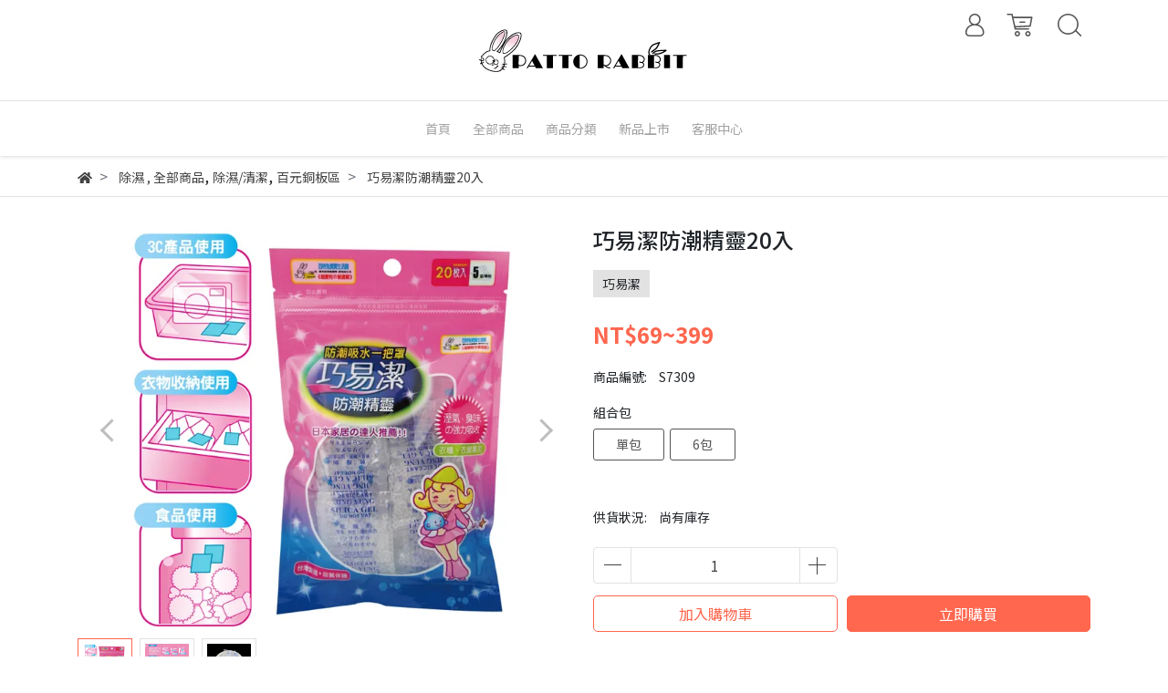

--- FILE ---
content_type: text/html; charset=utf-8
request_url: https://www.patto.com.tw/products/%E5%B7%A7%E6%98%93%E6%BD%94%E9%98%B2%E6%BD%AE%E7%B2%BE%E9%9D%8820%E5%85%A5
body_size: 31466
content:
<!DOCTYPE html>
<html lang="zh-tw" style="height:100%;">
  <head>
      <script>
        window.dataLayer = window.dataLayer || [];
      </script>
    
      <!-- CYBERBIZ Google Tag Manager -->
      <script>(function(w,d,s,l,i){w[l]=w[l]||[];w[l].push({'gtm.start':
      new Date().getTime(),event:'gtm.js'});var f=d.getElementsByTagName(s)[0],
      j=d.createElement(s),dl=l!='dataLayer'?'&l='+l:'';j.async=true;j.src=
      'https://www.googletagmanager.com/gtm.js?id='+i+dl;f.parentNode.insertBefore(j,f);
      })(window,document,'script','cyb','GTM-TXD9LVJ');</script>
      <!-- End CYBERBIZ Google Tag Manager -->
    
    <meta charset="utf-8">
    <meta http-equiv="X-UA-Compatible" content="IE=edge">
    <meta name="viewport" content="width=device-width, initial-scale=1">
    <meta property="og:site_name" content="百特兔寶寶生活館|PATTO" />

    <!-- og tag -->
    

    <!-- og image -->
    
      <meta property="og:image" content="https://cdn1.cybassets.com/media/W1siZiIsIjIxMTM5L3Byb2R1Y3RzLzM2MzYxOTg5LzE2NDY4MTM4NDVfNDgyNGUwYTZmNGZmMWM2YTdjNzguanBlZyJdLFsicCIsInRodW1iIiwiMjQweDI0MCJdXQ.jpeg?sha=2037b472d25c08e8" />
    

    <title>
      
        巧易潔防潮精靈20入 百特兔寶寶生活館|PATTO
      
    </title>

    <link rel="shortcut icon" href="//cdn1.cybassets.com/s/files/21139/theme/76512/assets/img/1645668225_f591c735_favicon.png?1645668225" type="image/x-icon" />

    <!-- for vendor -->
    <link href='//cdn1.cybassets.com/s/files/21139/theme/76512/assets/css/beta_theme/1645665359_f3dc6e0e_vendor.css?1645665359' rel='stylesheet' type='text/css' media='all' />

    <!-- for navbar -->
    <link href='//cdn1.cybassets.com/s/files/21139/theme/76512/assets/css/beta_theme/1645665358_5533a90b_navbar.css?1645665358' rel='stylesheet' type='text/css' media='all' />
    <link href='//cdn1.cybassets.com/s/files/21139/theme/76512/assets/css/1645665361_09432ce0_navbar.css?1645665361' rel='stylesheet' type='text/css' media='all' />
    <link href='//cdn1.cybassets.com/s/files/21139/theme/76512/assets/css/beta_theme/1645665358_85ffb397_sidebar.css?1645665358' rel='stylesheet' type='text/css' media='all' />

    <!-- theme assets -->
    <link href='//cdn1.cybassets.com/s/files/21139/theme/76512/assets/css/beta_theme/1700451693_aa7b3bfa_main.css?1700451693' rel='stylesheet' type='text/css' media='all' />

    <!-- for vendor -->
    <script src='//cdn1.cybassets.com/s/files/21139/theme/76512/assets/js/1645665371_30e14a6d_vendor.js?1645665372' type='text/javascript'></script>

            <script>
          window.sci = "eyJzaG9wX2lkIjoyMTEzOSwic2hvcF9wbGFuIjoiYWR2YW5jZSIsImRpbV9h\nZmZpbGlhdGUiOm51bGwsImN1c3RvbWVyX2lkIjpudWxsfQ==\n";
        </script>


<meta name="csrf-param" content="authenticity_token" />
<meta name="csrf-token" content="YwzEYoDQnB3cJmJf-ntDnyBJHfoEPVYiNtrfypS9yaAZixxzWxuJE-N3XX9OhjujeqL2_7Q5ghwIqiiNCyhR5w" />
<script>(function () {
  window.gaConfigurations = {"useProductIdInProductEvents":false};
})();
</script>
<link href="//cdn1.cybassets.com/frontend/shop/quark-e00d711bd141cf6f.css" rel="stylesheet" type="text/css" media="all" />
        <script>
          window.shopScriptHelper = {
            i18nLocale: "zh-TW",
            i18nLocaleDefault: "zh-TW",
            availableCurrencies: [],
            defaultCurrency: "TWD",
            currenciesInfo: [{"code":"TWD","trailing_zeros":false,"email":"NT${{amount_no_decimals}}","decimal_precision":0,"money_format":"%u%n","symbol":"NT$","unit":"","format":"NT${{amount_no_decimals}}","html":"NT${{amount_no_decimals}}","email_unit":"NT${{amount_no_decimals}}","html_unit":"NT${{amount_no_decimals}}","name":"新台幣 (TWD)"}],
            vueOverrideTranslations: {"zh-TW":{"vue":{}}},
            hasI18nInContextEditing: false,
            shopMultipleCurrenciesCheckout: false,
            hasLocalizedShopPriceFormat: false,
          }
        </script>

        
        <script
          src="//cdn1.cybassets.com/frontend/shop/tolgeeIntegration-e00d711bd141cf6f.js">
        </script>
        <script defer>
          /*
          * Enable in-context translation for Liquid part on the page.
          * This must be executed last to prevent conflicts with other Vue apps.
          * So put it to `onload`, which will be executed after DOM ready's app mount
          */
          window.onload = function() {
            if (
              window.shopScriptHelper &&
              window.shopScriptHelper.hasI18nInContextEditing
            ) {
              window.initTolgeeForLiquid()
            }
          }
        </script>

<script> var google_con_event_labels = []</script>
<script src="//cdn1.cybassets.com/frontend/shop/pageEventHandler-e00d711bd141cf6f.js"></script>
<script src="//cdn1.cybassets.com/frontend/shop/globalAnalysis-81c71b9d0d.js"></script>
        <script>
          window.c12t = {"customer_id":null,"product":{"id":36361989,"name":"巧易潔防潮精靈20入","price":69.0,"brand":"巧易潔"}};
        </script>

        <meta name="request-id" content="74F298E6ABF851C8CDCC6AF86F711DFD"/>



          <script>
            window.parent.postMessage({ type: 'previewShopInit', currentUrl: window.location.href }, '*');
          </script>

<script src="//cdn1.cybassets.com/frontend/appStoreSDK/main.d4c35f1b0180f7366007.js"></script>
<script>window.CYBERBIZ_AppScriptSettings = {"shop_add_ons":"W3sidmVuZG9yX3R5cGUiOiJDWUJFUkJJWiBHb29nbGUgQW5hbHl0aWNzIDQi\nLCJhcHBfaWQiOiJRVWo1WnFvZUlPUjlaM2JaS2trMG44N3l5a0FpOWU0NURE\naDJ0YlFnaUJBIiwic2V0dGluZ3MiOnsiZ3RhZ19pZCI6IkctS1pYODdQNlRG\nWSwgRy00QjdSSzdGSFdIIn19XQ==\n"}
</script>
<script src="https://cdn.cybassets.com/appmarket/api/common/attachments/entrypoint/55265858d742072334e3b512dec79a7ea83983768ae62274cc79ac07f8061d95.js"></script>
<script>window.CYBERBIZ.initializeSDK.initialize();</script>
<script src="//cdn1.cybassets.com/frontend/shop/setAffliateCookie-e00d711bd141cf6f.js"></script>


<meta name="title" content="巧易潔防潮精靈20入 | 百特兔寶寶生活館|PATTO">
<meta property="og:title" content="巧易潔防潮精靈20入 | 百特兔寶寶生活館|PATTO">
<meta name="description" content="">
<meta property="og:description" content="">
<meta name="keywords" content="巧易潔防潮精靈20入">
<meta property="og:url" content="http://www.patto.com.tw/products/巧易潔防潮精靈20入">
<meta property="og:type" content="og:product">
<script type="application/ld+json">{"@context":"https://schema.org/","@type":"Product","name":"巧易潔防潮精靈20入","image":"https://cdn1.cybassets.com/media/W1siZiIsIjIxMTM5L3Byb2R1Y3RzLzM2MzYxOTg5LzE2NDY4MTM4NDVfNDgyNGUwYTZmNGZmMWM2YTdjNzguanBlZyJdLFsicCIsInRodW1iIiwiMzJ4MzIiXV0.jpeg?sha=f170e900b16e62b3","description":"","brand":"百特兔寶寶生活館|PATTO","sku":"S7309","offers":{"@type":"Offer","url":"https://www.patto.com.tw/products/巧易潔防潮精靈20入","priceCurrency":"TWD","price":"69.0","priceValidUntil":"","availability":"InStock"},"productId":36361989}</script>

      <script>
        document.addEventListener("DOMContentLoaded", function() {
          gtag('event', 'view_item', {"items":[{"id":41006594,"name":"巧易潔防潮精靈20入","price":69.0},{"id":41380023,"name":"巧易潔防潮精靈20入","price":399.0}],"send_to":["cyberbiz","dynamic_remarketing"]});
        })
      </script>
    

      <script>
        document.addEventListener("DOMContentLoaded", function() {
          try {
            var productData = [{"id":"S7309","variant_id":41006594,"name":"巧易潔防潮精靈20入","price":69.0,"category":"除濕","list_name":""},{"id":"S7309x6","variant_id":41380023,"name":"巧易潔防潮精靈20入","price":399.0,"category":"除濕","list_name":""}];

            if (document.referrer.indexOf('collection') !== -1 || document.referrer.indexOf('products') !== -1) {
              for (var i = 0; i < productData.length; i++) {
                productData[i].list_name = sessionStorage.getItem("viewedCollection");
              }
            }

            window.CYBERBIZ.eventSDK.callEvent("viewItem", productData)

            window.addEventListener("beforeunload", function(event) {
              var collection = "相關商品";
              sessionStorage.setItem("viewedCollection", collection);
            });

          } catch (error) {
            console.error('Exception catched in appMarketViewItemEvent')
          }
        })
      </script>
    

<script src="//cdn1.cybassets.com/frontend/shop/gallery-e00d711bd141cf6f.js"></script>

    <link href='//cdn1.cybassets.com/s/files/21139/theme/76512/assets/css/beta_theme/1645777023_bc1b852a_variables.css?1645777023' rel='stylesheet' type='text/css' media='all' />
  
        <!-- Global site tag (gtag.js) - Google Analytics -->
          <script async src="https://www.googletagmanager.com/gtag/js?id=G-KZX87P6TFY"></script>
          <script>
            window.dataLayer = window.dataLayer || [];
            function gtag(){dataLayer.push(arguments);}
            gtag('js', new Date());
            
            
      </script>
      <script>
        (function(i,s,o,g,r,a,m){i['GoogleAnalyticsObject']=r;i[r]=i[r]||function(){
        (i[r].q=i[r].q||[]).push(arguments)},i[r].l=1*new Date();a=s.createElement(o),
        m=s.getElementsByTagName(o)[0];a.async=1;a.src=g;m.parentNode.insertBefore(a,m)
        })(window,document,'script','//www.google-analytics.com/analytics.js','ga');

        ga('create', '', 'auto', {'name': 'cyberbiz'});
        ga('cyberbiz.require', 'displayfeatures');
        ga('cyberbiz.set', 'dimension1', '21139');
        ga('cyberbiz.require', 'ec');
        ga('cyberbiz.send', 'pageview');
      </script>
    </head>

  <body style="display: flex; flex-direction: column;">
      <noscript><iframe
      src="//www.googletagmanager.com/ns.html?id=GTM-TXD9LVJ"
      height="0"
      width="0"
      style="display:none;visibility:hidden">
      </iframe></noscript>
    
    <!-- Navigation -->
    <script type="text/javascript">
  $(document).ready(function() {
      WebFont.load({
        google: {
          families: [ 'Noto+Sans+TC:100,300,400,500,700,900&display=swap:chinese-traditional' ]
        }
      });
  });
</script>

<span class="drawer drawer--left">
  <header id="header">
    <div class="hidden-md computer_nav">
      <div class="header_logo">
        <div class="container">
          <div class="relative center">
            <!-- logo start -->
            <nav class="logo">
              
                <a href="/">
                  <img src="//cdn1.cybassets.com/s/files/21139/theme/76512/assets/img/1645669256_986553f4_navbar_logo.png?1645669256" height="50" width="auto" alt="logo">
                </a>
              
            </nav>
            <!-- logo end -->
            <!-- tool-nav start -->
              <nav class="tool-nav">
  <ul class="link_shelf_top">
    <!-- member -->
    
      <li class="customer_account">
        <div class="dropdown static">
          <a href="javascript:void(0)" data-toggle="dropdown">
            <svg class="member-svg" xmlns="http://www.w3.org/2000/svg" height="26" width="20.8" viewBox="0 0 40 50">
              <path d="M26.133,22.686c3.417-2.192,5.692-6.016,5.692-10.368C31.825,5.526,26.299,0,19.507,0S7.188,5.526,7.188,12.318c0,4.352,2.275,8.176,5.692,10.368C5.381,25.098,0,31.457,0,38.926v1.627C0,44.659,3.716,48,8.283,48h22.448c4.567,0,8.283-3.341,8.283-7.447v-1.627C39.014,31.457,33.632,25.098,26.133,22.686z M10.188,12.318  C10.188,7.18,14.368,3,19.507,3s9.319,4.18,9.319,9.318c0,5.139-4.181,9.319-9.319,9.319S10.188,17.457,10.188,12.318zM36.014,40.553c0,2.452-2.37,4.447-5.283,4.447H8.283C5.37,45,3,43.005,3,40.553v-1.627c0-7.879,7.405-14.289,16.506-14.289c9.102,0,16.507,6.41,16.507,14.289L36.014,40.553L36.014,40.553z"/>
            </svg>
            <span class="text"></span>
          </a>
          <div class="dropdown-menu" role="menu">
            <ul id="customer-logined-menu" style="display: none">
              <li class="button">
                <a href="/account/logout" class="btn-logout">會員登出</a>
              </li>
              <li class="button">
                <a href="/account/index" class="btn-orders">訂單查詢</a>
              </li>
            </ul>
            <ul id="customer-not-login-menu">
              <li class="button">
                <a href="/account/login" class="btn-login">會員登入</a>
              </li>
              <li class="button">
                <a href="/account/signup" class="btn-signin">註冊新會員</a>
              </li>
            </ul>
          </div>
        </div>
      </li>
    
    <!-- for money symbol -->
    <div id="money-symbol" data-money-symbol="NT${{amount_no_decimals}}" hidden></div>
    <!-- cart -->
    
      <li class="cart">
        <!--電腦版的購物車選單-->
        <div class="dropdown static">
          <a href="javascript:void(0)" data-toggle="dropdown" class="shopcart">
            <svg class="cart-svg" xmlns="http://www.w3.org/2000/svg" height="26" width="32" viewBox="0 0 60 50">
              <path d="M53.651,6.955c-0.285-0.343-0.708-0.542-1.154-0.542H13.471L12.3,1.173
                C12.147,0.487,11.539,0,10.836,0H1.5C0.671,0,0,0.671,0,1.5S0.672,3,1.5,3h8.134l6.593,29.503c0.153,0.686,0.762,1.173,1.464,1.173
                h27.882c0.828,0,1.5-0.672,1.5-1.5s-0.672-1.5-1.5-1.5h-26.68l-0.336-1.503l30.61-1.59c0.691-0.036,1.269-0.541,1.396-1.222
                l3.408-18.172C54.054,7.75,53.937,7.298,53.651,6.955z M47.832,24.648l-29.938,1.554l-3.752-16.79h36.547L47.832,24.648z"/>
              <path d="M27.829,19.456h9.873c0.828,0,1.5-0.671,1.5-1.5s-0.672-1.5-1.5-1.5h-9.873
                c-0.829,0-1.5,0.671-1.5,1.5S27,19.456,27.829,19.456z"/>
              <path d="M22.174,36.563c-3.153,0-5.718,2.565-5.718,5.718S19.021,48,22.174,48s5.719-2.565,5.719-5.719
                C27.893,39.129,25.328,36.563,22.174,36.563z M22.174,45c-1.499,0-2.718-1.22-2.718-2.719s1.219-2.718,2.718-2.718
                s2.719,1.219,2.719,2.718S23.673,45,22.174,45z"/>
              <path d="M44.456,36.563c-3.153,0-5.719,2.565-5.719,5.718S41.302,48,44.456,48s5.719-2.565,5.719-5.719
                C50.175,39.129,47.609,36.563,44.456,36.563z M44.456,45c-1.499,0-2.719-1.22-2.719-2.719s1.22-2.718,2.719-2.718
                s2.719,1.219,2.719,2.718S45.955,45,44.456,45z"/>
            </svg>
            <span class="global-cart-count" style="display: none;">0</span>
            <span class="global-cart-loading"></span>
          </a>
          <div class="dropdown-menu" role="menu">
            <div class="cart_list global-cart-item-list custom-scrollbar">
            </div>
            <div class="button">
              <a class="btn-checkout" href="/cart">立即結帳</a>
            </div>
          </div>
        </div>
      </li>
    
    <!-- search -->
    
      <li class="search">
        <div class="dropdown static">
          <a href="javascript:void(0)" data-toggle="dropdown">
            <svg class="saerch-svg" xmlns="http://www.w3.org/2000/svg" height="26" width="26" viewBox="0 0 50 50">
              <path d="M49.932,45.439l-9.987-9.987c-0.075-0.075-0.168-0.113-0.253-0.168
              c2.773-3.688,4.419-8.269,4.419-13.229C44.111,9.894,34.217,0,22.056,0C9.894,0,0,9.894,0,22.055C0,34.217,9.894,44.11,22.055,44.11c6.15,0,11.718-2.533,15.722-6.607c0.019,0.021,0.026,0.049,0.046,0.07l9.987,9.987c0.294,0.294,0.678,0.44,1.062,0.44s0.768-0.146,1.061-0.439C50.518,46.975,50.518,46.025,49.932,45.439z M22.056,41.11c-10.507,0-19.055-8.548-19.055-19.055C3,11.548,11.549,3,22.056,3s19.055,8.548,19.055,19.055C41.111,32.562,32.563,41.11,22.056,41.11z"/>
            </svg>
          </a>
          <div class="dropdown-menu" role="menu">
            <div class="search-area">
              <form action="/search" class="form-inline">
                <div class="form-area">
                  <input class="form-control" type="search" placeholder="請輸入產品名" aria-label="Search" name="q" value="">
                  <button class="btn-search" type="submit">搜尋</button>
                </div>
              </form>
              <a href="javascript:void(0)" class="close-dropdown"><i class="fa fas fa-times"></i></a>
            </div>
          </div>
        </div>
      </li>
    
  </ul>
</nav>

            <!-- tool-nav end -->
          </div>
        </div>
      </div>
      <div class="header_nav">
        <div class="container">
          <div class="relative center">
            <!-- main-nav start -->
              <nav class="main-nav">
  <ul class="link_shelf_top">
    
      
        <li>
          <a href="/">
            <span class="text">首頁</span>
          </a>
        </li>
      
    
      
        <li>
          <a href="/collections/全部商品">
            <span class="text">全部商品</span>
          </a>
        </li>
      
    
      
        
          <!-- 顯示三維 -->
          <li class="dropdown">
            
              <a href="javascript:void(0)" data-toggle="dropdown">
                <span class="text">商品分類</span>
              </a>
            
            <div id="dropdown--614489" class="dropdown-menu" role="menu" aria-labelledby="">
              <ul class="link_shelf_second custom-scrollbar custom-scrollbar__always-show">
                
                  
                    <li class="relative" data-link="735421" data-link_list="614489">
                      <a href="javascript:void(0)">
                        <span class="text">壓縮袋區</span>
                      </a>
                      <ul class="link_shelf_third custom-scrollbar custom-scrollbar__always-show" id="link_shelf_third--735421">
                        
                          <li>
                            <a href="/collections/壓縮袋專區">
                              <span class="text">壓縮袋全系列</span>
                            </a>
                          </li>
                        
                          <li>
                            <a href="/collections/旅行收納抽氣筒">
                              <span class="text">旅行收納系列</span>
                            </a>
                          </li>
                        
                          <li>
                            <a href="/collections/生活特工系列">
                              <span class="text">生活特工系列</span>
                            </a>
                          </li>
                        
                          <li>
                            <a href="/collections/平面壓縮袋">
                              <span class="text">平面壓縮袋</span>
                            </a>
                          </li>
                        
                          <li>
                            <a href="/collections/立體壓縮袋">
                              <span class="text">立體壓縮袋</span>
                            </a>
                          </li>
                        
                          <li>
                            <a href="/collections/手捲壓縮袋">
                              <span class="text">手捲壓縮袋</span>
                            </a>
                          </li>
                        
                      </ul>
                    </li>
                  
                
                  
                    <li class="relative" data-link="735422" data-link_list="614489">
                      <a href="javascript:void(0)">
                        <span class="text">收納專區</span>
                      </a>
                      <ul class="link_shelf_third custom-scrollbar custom-scrollbar__always-show" id="link_shelf_third--735422">
                        
                          <li>
                            <a href="/collections/收納品專區">
                              <span class="text">收納全系列</span>
                            </a>
                          </li>
                        
                          <li>
                            <a href="/collections/北歐風">
                              <span class="text">北歐風收納系列</span>
                            </a>
                          </li>
                        
                          <li>
                            <a href="/collections/棉麻收納">
                              <span class="text">棉麻收納系列</span>
                            </a>
                          </li>
                        
                          <li>
                            <a href="/collections/收納箱">
                              <span class="text">收納箱</span>
                            </a>
                          </li>
                        
                          <li>
                            <a href="/collections/收納盒">
                              <span class="text">收納盒</span>
                            </a>
                          </li>
                        
                          <li>
                            <a href="/collections/防塵套">
                              <span class="text">防塵套</span>
                            </a>
                          </li>
                        
                          <li>
                            <a href="/collections/收納小物袋">
                              <span class="text">收納小物/袋</span>
                            </a>
                          </li>
                        
                      </ul>
                    </li>
                  
                
                  
                    <li class="relative" data-link="735423" data-link_list="614489">
                      <a href="javascript:void(0)">
                        <span class="text">濾網專區</span>
                      </a>
                      <ul class="link_shelf_third custom-scrollbar custom-scrollbar__always-show" id="link_shelf_third--735423">
                        
                          <li>
                            <a href="/collections/水管濾網區">
                              <span class="text">濾水網全系列</span>
                            </a>
                          </li>
                        
                          <li>
                            <a href="/collections/濾水網束口">
                              <span class="text">束口系列</span>
                            </a>
                          </li>
                        
                          <li>
                            <a href="/collections/濾水網細目">
                              <span class="text">細目系列</span>
                            </a>
                          </li>
                        
                          <li>
                            <a href="/collections/濾水網不織布">
                              <span class="text">不織布系列</span>
                            </a>
                          </li>
                        
                      </ul>
                    </li>
                  
                
                  
                    <li class="relative">
                      <a href="/collections/香氛">
                        <span class="text">香氛專區</span>
                      </a>
                    </li>
                  
                
                  
                    <li class="relative">
                      <a href="/collections/廚房用品區">
                        <span class="text">餐廚用品</span>
                      </a>
                    </li>
                  
                
                  
                    <li class="relative">
                      <a href="/collections/地墊桌巾">
                        <span class="text">居家地墊</span>
                      </a>
                    </li>
                  
                
                  
                    <li class="relative">
                      <a href="/collections/地板清潔區">
                        <span class="text">地板清潔  |  黏把</span>
                      </a>
                    </li>
                  
                
                  
                    <li class="relative">
                      <a href="/collections/抹布擦手巾">
                        <span class="text">抹布 | 擦手巾</span>
                      </a>
                    </li>
                  
                
                  
                    <li class="relative">
                      <a href="/collections/防蚊防蟲其他清潔">
                        <span class="text">門簾  |   防蟲   </span>
                      </a>
                    </li>
                  
                
                  
                    <li class="relative">
                      <a href="/collections/浴室洗晒">
                        <span class="text">浴室 | 洗晒</span>
                      </a>
                    </li>
                  
                
                  
                    <li class="relative">
                      <a href="/collections/寢具">
                        <span class="text">寢具   |   旅行小物</span>
                      </a>
                    </li>
                  
                
                  
                    <li class="relative">
                      <a href="/collections/除濕清潔">
                        <span class="text">除濕   |   清潔</span>
                      </a>
                    </li>
                  
                
              </ul>
            </div>
          </li>
        
      <!-- linklist end -->
      
    
      
        <li>
          <a href="/collections/新品專區">
            <span class="text">新品上市</span>
          </a>
        </li>
      
    
      
        <li>
          <a href="/contact">
            <span class="text">客服中心</span>
          </a>
        </li>
      
    
  </ul>
</nav>

<script>
window.addEventListener('load', function() {
  $('.link_shelf_second > li').mouseenter(function() {
    $('.clone_shelf_third').remove();
    link_list_id = this.dataset['link_list'];
    link_id = this.dataset['link'];
    var ll = $("#link_shelf_third--" + link_id)[0];

    if (ll !== undefined) {
      var parentNode = $("#dropdown--" + link_list_id)[0];
      var llClone = ll.cloneNode(true);
      llClone.id = "link_shelf_third_clone--" + link_id;
      llClone.className = llClone.className + ' clone_shelf_third'
      llClone.style['display'] = 'block';
      llClone.style['top'] = this.getBoundingClientRect()['top'] - parentNode.getBoundingClientRect()['top'] - 2 + 'px';
      parentNode.appendChild(llClone);
    }
  });

  $('.dropdown-menu').mouseleave(function() {
    $('.clone_shelf_third').remove();
  });
});
</script>

            <!-- main-nav end -->
          </div>
        </div>
      </div>
    </div>
    <div class="visible-md relative">
      <!-- mobile-nav start -->
      <nav class="mobile-nav">
        <ul>
          <li class="sidebar-menu-icon drawer-toggle">
            <svg class="menu-svg" xmlns="http://www.w3.org/2000/svg" height="26" viewBox="0 0 50 50">
              <path d="M51.529,3H1.5C0.672,3,0,2.329,0,1.5S0.672,0,1.5,0h50.029c0.828,0,1.5,0.671,1.5,1.5
                S52.357,3,51.529,3z"/>
              <path d="M51.529,24.023H1.5c-0.828,0-1.5-0.672-1.5-1.5s0.672-1.5,1.5-1.5h50.029
                c0.828,0,1.5,0.672,1.5,1.5S52.357,24.023,51.529,24.023z"/>
              <path d="M29.101,45.046H1.5c-0.828,0-1.5-0.672-1.5-1.5s0.672-1.5,1.5-1.5h27.601
                c0.828,0,1.5,0.672,1.5,1.5S29.929,45.046,29.101,45.046z"/>
            </svg>
          </li>
          
            <li class="logo">
                <a href="/" class="img-flex d-flex justify-content-start">
                  <img src="//cdn1.cybassets.com/s/files/21139/theme/76512/assets/img/1645669256_986553f4_navbar_logo.png?1645669256" height="50" width="auto" alt="logo">
                </a>
            </li>
          
          
            <li class="member">
              <a id="customer-phone-nav-icon" href="/account/login">
                <svg class="member-svg" xmlns="http://www.w3.org/2000/svg" height="26" viewBox="0 0 40 50">
                  <path d="M26.133,22.686c3.417-2.192,5.692-6.016,5.692-10.368C31.825,5.526,26.299,0,19.507,0S7.188,5.526,7.188,12.318c0,4.352,2.275,8.176,5.692,10.368C5.381,25.098,0,31.457,0,38.926v1.627C0,44.659,3.716,48,8.283,48h22.448c4.567,0,8.283-3.341,8.283-7.447v-1.627C39.014,31.457,33.632,25.098,26.133,22.686z M10.188,12.318  C10.188,7.18,14.368,3,19.507,3s9.319,4.18,9.319,9.318c0,5.139-4.181,9.319-9.319,9.319S10.188,17.457,10.188,12.318zM36.014,40.553c0,2.452-2.37,4.447-5.283,4.447H8.283C5.37,45,3,43.005,3,40.553v-1.627c0-7.879,7.405-14.289,16.506-14.289c9.102,0,16.507,6.41,16.507,14.289L36.014,40.553L36.014,40.553z"/>
                </svg>
              </a>
            </li>
          
          
            <li class="cart">
              <a href="/cart">
                <svg class="cart-svg" xmlns="http://www.w3.org/2000/svg" height="26" viewBox="0 0 60 50">
                  <path d="M53.651,6.955c-0.285-0.343-0.708-0.542-1.154-0.542H13.471L12.3,1.173
                    C12.147,0.487,11.539,0,10.836,0H1.5C0.671,0,0,0.671,0,1.5S0.672,3,1.5,3h8.134l6.593,29.503c0.153,0.686,0.762,1.173,1.464,1.173
                    h27.882c0.828,0,1.5-0.672,1.5-1.5s-0.672-1.5-1.5-1.5h-26.68l-0.336-1.503l30.61-1.59c0.691-0.036,1.269-0.541,1.396-1.222
                    l3.408-18.172C54.054,7.75,53.937,7.298,53.651,6.955z M47.832,24.648l-29.938,1.554l-3.752-16.79h36.547L47.832,24.648z"/>
                  <path d="M27.829,19.456h9.873c0.828,0,1.5-0.671,1.5-1.5s-0.672-1.5-1.5-1.5h-9.873
                    c-0.829,0-1.5,0.671-1.5,1.5S27,19.456,27.829,19.456z"/>
                  <path d="M22.174,36.563c-3.153,0-5.718,2.565-5.718,5.718S19.021,48,22.174,48s5.719-2.565,5.719-5.719
                    C27.893,39.129,25.328,36.563,22.174,36.563z M22.174,45c-1.499,0-2.718-1.22-2.718-2.719s1.219-2.718,2.718-2.718
                    s2.719,1.219,2.719,2.718S23.673,45,22.174,45z"/>
                  <path d="M44.456,36.563c-3.153,0-5.719,2.565-5.719,5.718S41.302,48,44.456,48s5.719-2.565,5.719-5.719
                    C50.175,39.129,47.609,36.563,44.456,36.563z M44.456,45c-1.499,0-2.719-1.22-2.719-2.719s1.22-2.718,2.719-2.718
                    s2.719,1.219,2.719,2.718S45.955,45,44.456,45z"/>
                </svg>
                <span class="number global-cart-count" style="display: none;">0</span>
              </a>
            </li>
          
          
            <li class="search">
              <div class="dropdown static">
                <a href="javascript:void(0)" data-toggle="dropdown">
                  <svg class="saerch-svg" xmlns="http://www.w3.org/2000/svg" height="26" viewBox="0 0 50 50">
                    <path d="M49.932,45.439l-9.987-9.987c-0.075-0.075-0.168-0.113-0.253-0.168
                    c2.773-3.688,4.419-8.269,4.419-13.229C44.111,9.894,34.217,0,22.056,0C9.894,0,0,9.894,0,22.055C0,34.217,9.894,44.11,22.055,44.11c6.15,0,11.718-2.533,15.722-6.607c0.019,0.021,0.026,0.049,0.046,0.07l9.987,9.987c0.294,0.294,0.678,0.44,1.062,0.44s0.768-0.146,1.061-0.439C50.518,46.975,50.518,46.025,49.932,45.439z M22.056,41.11c-10.507,0-19.055-8.548-19.055-19.055C3,11.548,11.549,3,22.056,3s19.055,8.548,19.055,19.055C41.111,32.562,32.563,41.11,22.056,41.11z"/>
                  </svg>
                </a>
                <div class="dropdown-menu" role="menu">
                  <div class="search-area">
                    <form action="/search" class="form-inline">
                      <div class="form-area">
                        <input class="form-control" type="search" placeholder="請輸入產品名" aria-label="Search" name="q" value="">
                        <button class="btn-search" type="submit">搜尋</button>
                      </div>
                    </form>
                    <a href="javascript:void(0)" class="close-dropdown"><i class="fa fas fa-times"></i></a>
                  </div>
                </div>
              </div>
            </li>
          
        </ul>
      </nav>
      <!-- mobile-nav end -->
    </div>
  </header>
  <!-- Sidebar -->
  <nav class="drawer-nav" role="navigation">
    <div class="drawer-menu">
      <ul id="index_sidebar_shelf_top" class="sidebar">
  
    <li class="logo">
      <a href="/">
        <img src="//cdn1.cybassets.com/s/files/21139/theme/76512/assets/img/1645669458_8a13a950_slider_logo.png?1645669459" height="50" width="auto" alt="logo">
      </a>
      <button class="drawer-toggle"></button>
    </li>
  
  
    
      
      
        <li><a href="/">首頁</a></li>
      
    
      
      
        <li><a href="/collections/全部商品">全部商品</a></li>
      
    
      
      
        <li>
          <button class="linklist bt-toggle  collapsed " data-toggle="collapse" data-target=".collapse_index_sidebar_3" aria-expanded=" false ">
            商品分類
          </button>
          <ul id="index_sidebar_shelf_second_3" class="collapse_index_sidebar_3 collapse shelf_second ">
            
              
              
                <li>
                  <button class="linklist bt-toggle  collapsed " data-toggle="collapse" data-target=".collapse_index_sidebar_3_1" aria-expanded=" false ">
                    壓縮袋區
                  </button>
                  <ul class="collapse_index_sidebar_3_1 collapse shelf_third">
                    
                      <li><a href="/collections/壓縮袋專區">壓縮袋全系列</a></li>
                    
                      <li><a href="/collections/旅行收納抽氣筒">旅行收納系列</a></li>
                    
                      <li><a href="/collections/生活特工系列">生活特工系列</a></li>
                    
                      <li><a href="/collections/平面壓縮袋">平面壓縮袋</a></li>
                    
                      <li><a href="/collections/立體壓縮袋">立體壓縮袋</a></li>
                    
                      <li><a href="/collections/手捲壓縮袋">手捲壓縮袋</a></li>
                    
                  </ul>
                </li>
              
            
              
              
                <li>
                  <button class="linklist bt-toggle  collapsed " data-toggle="collapse" data-target=".collapse_index_sidebar_3_2" aria-expanded=" false ">
                    收納專區
                  </button>
                  <ul class="collapse_index_sidebar_3_2 collapse shelf_third">
                    
                      <li><a href="/collections/收納品專區">收納全系列</a></li>
                    
                      <li><a href="/collections/北歐風">北歐風收納系列</a></li>
                    
                      <li><a href="/collections/棉麻收納">棉麻收納系列</a></li>
                    
                      <li><a href="/collections/收納箱">收納箱</a></li>
                    
                      <li><a href="/collections/收納盒">收納盒</a></li>
                    
                      <li><a href="/collections/防塵套">防塵套</a></li>
                    
                      <li><a href="/collections/收納小物袋">收納小物/袋</a></li>
                    
                  </ul>
                </li>
              
            
              
              
                <li>
                  <button class="linklist bt-toggle  collapsed " data-toggle="collapse" data-target=".collapse_index_sidebar_3_3" aria-expanded=" false ">
                    濾網專區
                  </button>
                  <ul class="collapse_index_sidebar_3_3 collapse shelf_third">
                    
                      <li><a href="/collections/水管濾網區">濾水網全系列</a></li>
                    
                      <li><a href="/collections/濾水網束口">束口系列</a></li>
                    
                      <li><a href="/collections/濾水網細目">細目系列</a></li>
                    
                      <li><a href="/collections/濾水網不織布">不織布系列</a></li>
                    
                  </ul>
                </li>
              
            
              
              
                <li><a href="/collections/香氛">香氛專區</a></li>
              
            
              
              
                <li><a href="/collections/廚房用品區">餐廚用品</a></li>
              
            
              
              
                <li><a href="/collections/地墊桌巾">居家地墊</a></li>
              
            
              
              
                <li><a href="/collections/地板清潔區">地板清潔  |  黏把</a></li>
              
            
              
              
                <li><a href="/collections/抹布擦手巾">抹布 | 擦手巾</a></li>
              
            
              
              
                <li><a href="/collections/防蚊防蟲其他清潔">門簾  |   防蟲   </a></li>
              
            
              
              
                <li><a href="/collections/浴室洗晒">浴室 | 洗晒</a></li>
              
            
              
              
                <li><a href="/collections/寢具">寢具   |   旅行小物</a></li>
              
            
              
              
                <li><a href="/collections/除濕清潔">除濕   |   清潔</a></li>
              
            
          </ul>
        </li>
      
    
      
      
        <li><a href="/collections/新品專區">新品上市</a></li>
      
    
      
      
        <li><a href="/contact">客服中心</a></li>
      
    
  
  
    <li>
      <div class="customer-logined-menu" style="display: none">
        <a href="/account/logout" class="btn-logout">
          <span>會員登出</span>
          <i class="fas fa-sign-out-alt"></i>
        </a>
      </div>
      
        <div class="customer-not-login-menu">
          <a href="/account/login" class="btn-login">
            <span>登入/註冊</span>
            <i class="fas fa-sign-in-alt"></i>
          </a>
        </div>
      
    </li>
  
</ul>

<script>
  $(document).ready(function(){
    // 側邊選單
    if ($('.drawer').length){
      $('.drawer').drawer();
      $('.bt-toggle').click(function(){
        setTimeout(function(){
          $('.drawer')[0].iScroll.refresh()
        },500)
      })
    }
  });
</script>

    </div>
  </nav>
</span>

<link href='//cdn1.cybassets.com/s/files/21139/theme/76512/assets/css/beta_theme/1645665358_5533a90b_navbar.css?1645665358' rel='stylesheet' type='text/css' media='all' />
<link href='//cdn1.cybassets.com/s/files/21139/theme/76512/assets/css/1645665361_09432ce0_navbar.css?1645665361' rel='stylesheet' type='text/css' media='all' />


    <!-- template -->
    <div id="template" style="flex:1 0 auto;">
      

<div id="site_path">
  <div class="container">
    <!-- 主題版型麵包屑 -->
    <nav aria-label="breadcrumb">
      <ol class="breadcrumb" itemscope itemtype="http://schema.org/BreadcrumbList">
        
          <li
            class="breadcrumb-item
            
            "
            itemprop="itemListElement"
            itemscope itemtype="http://schema.org/ListItem">
            <!-- home -->
            
              <a href="/" itemprop="item">
                <i class="fas fa-home"></i>
                <span style="display: none;" itemprop="name">首頁</span>
              </a>
            <!-- account -->
            
            <meta itemprop="position" content="1"/>
          </li>
        
          <li
            class="breadcrumb-item
            
            "
            itemprop="itemListElement"
            itemscope itemtype="http://schema.org/ListItem">
            <!-- home -->
            
              
                <a href="#" itemprop="item" style="cursor: initial; text-decoration: none;">
                  <span itemprop="name">除濕</span>
                  
                    ,
                  
                </a>
              
              
                <a href='/collections/全部商品' itemprop='item'><span itemprop='name'>全部商品</span></a>, <a href='/collections/除濕清潔' itemprop='item'><span itemprop='name'>除濕/清潔</span></a>, <a href='/collections/百元銅板區' itemprop='item'><span itemprop='name'>百元銅板區</span></a>
              
            <!-- product -->
            
            <meta itemprop="position" content="2"/>
          </li>
        
          <li
            class="breadcrumb-item
            
             active "
            itemprop="itemListElement"
            itemscope itemtype="http://schema.org/ListItem">
            <!-- home -->
            
              <a href="/products/巧易潔防潮精靈20入" itemprop="item">
                <span itemprop="name">巧易潔防潮精靈20入</span>
              </a>
            <!-- search -->
            
            <meta itemprop="position" content="3"/>
          </li>
        
      </ol>
    </nav>
  </div>
</div>


<div id="product" class="product" data-cart_quantity_limit="200">
  <div class="container">
    <!-- product info start -->
    <div class="product_info">
      <!-- product image start -->
      <div class="product_photos">
        
          <!-- 沒色票 -->
          <div class="swiper-container product_img_swiper">
            <ul class="swiper-wrapper">
              
                
                  <li class="swiper-slide product_photo img-flex">
                    <img data-src="//cdn1.cybassets.com/media/W1siZiIsIjIxMTM5L3Byb2R1Y3RzLzM2MzYxOTg5LzE2NDY4MTM4NDVfNDgyNGUwYTZmNGZmMWM2YTdjNzguanBlZyJdLFsicCIsInRodW1iIiwiNjAweDYwMCJdXQ.jpeg?sha=6462f8f80a76279a" alt="巧易潔防潮精靈20入" width="450" height="450" class="swiper-lazy">
                    <div class="swiper-lazy-preloader"></div>
                  </li>
                
                  <li class="swiper-slide product_photo img-flex">
                    <img data-src="//cdn1.cybassets.com/media/W1siZiIsIjIxMTM5L3Byb2R1Y3RzLzM2MzYxOTg5LzE2NDY4MTM4NDVfOTY0NTYyZWNkYTZmNmE2YmZkM2IuanBlZyJdLFsicCIsInRodW1iIiwiNjAweDYwMCJdXQ.jpeg?sha=8e77678fc8f68411" alt="巧易潔防潮精靈20入" width="450" height="450" class="swiper-lazy">
                    <div class="swiper-lazy-preloader"></div>
                  </li>
                
                  <li class="swiper-slide product_photo img-flex">
                    <img data-src="//cdn1.cybassets.com/media/W1siZiIsIjIxMTM5L3Byb2R1Y3RzLzM2MzYxOTg5LzE2NDY4MTM4NDVfOTg5YjM0OGU5YzA1OWE2MmI1NWQuanBlZyJdLFsicCIsInRodW1iIiwiNjAweDYwMCJdXQ.jpeg?sha=93d79c2bcc4e8e2f" alt="巧易潔防潮精靈20入" width="450" height="450" class="swiper-lazy">
                    <div class="swiper-lazy-preloader"></div>
                  </li>
                
              
            </ul>
            <!-- Add Arrows -->
            <div class="swiper-button-next photo-swiper-next swiper-button"></div>
            <div class="swiper-button-prev photo-swiper-prev swiper-button"></div>
          </div>
          <!-- 圖片頁碼 -->
          <div class="thumb">
            <ul class="thumb-container">
              
                
                  <li class="img-flex  active ">
                    <img class="img-lazy" src="//cdn1.cybassets.com/s/files/21139/theme/76512/assets/img/1645665362_d7fc1378_img_loading.svg?1645665362" data-src="//cdn1.cybassets.com/media/W1siZiIsIjIxMTM5L3Byb2R1Y3RzLzM2MzYxOTg5LzE2NDY4MTM4NDVfNDgyNGUwYTZmNGZmMWM2YTdjNzguanBlZyJdLFsicCIsInRodW1iIiwiNjAweDYwMCJdXQ.jpeg?sha=6462f8f80a76279a" alt="巧易潔防潮精靈20入" width="50" height="50">
                  </li>
                
                  <li class="img-flex ">
                    <img class="img-lazy" src="//cdn1.cybassets.com/s/files/21139/theme/76512/assets/img/1645665362_d7fc1378_img_loading.svg?1645665362" data-src="//cdn1.cybassets.com/media/W1siZiIsIjIxMTM5L3Byb2R1Y3RzLzM2MzYxOTg5LzE2NDY4MTM4NDVfOTY0NTYyZWNkYTZmNmE2YmZkM2IuanBlZyJdLFsicCIsInRodW1iIiwiNjAweDYwMCJdXQ.jpeg?sha=8e77678fc8f68411" alt="巧易潔防潮精靈20入" width="50" height="50">
                  </li>
                
                  <li class="img-flex ">
                    <img class="img-lazy" src="//cdn1.cybassets.com/s/files/21139/theme/76512/assets/img/1645665362_d7fc1378_img_loading.svg?1645665362" data-src="//cdn1.cybassets.com/media/W1siZiIsIjIxMTM5L3Byb2R1Y3RzLzM2MzYxOTg5LzE2NDY4MTM4NDVfOTg5YjM0OGU5YzA1OWE2MmI1NWQuanBlZyJdLFsicCIsInRodW1iIiwiNjAweDYwMCJdXQ.jpeg?sha=93d79c2bcc4e8e2f" alt="巧易潔防潮精靈20入" width="50" height="50">
                  </li>
                
              
            </ul>
          </div>
        
      </div>
      <!-- product image end -->
      <!-- product content start -->
      <div id="product_content" class="product_content">
        <!-- 標題 -->
        <div class="product_title">
          <h1>巧易潔防潮精靈20入</h1>
        </div>
        <!-- 簡述 -->
        
        <!-- 廠商,標語 -->
        <div class="product_vendor_slogan">
          
            <span class="product_vendor text-center lh30">巧易潔</span>
          
          
        </div>
        <!-- 商品售價 -->
        
        
        <div class="product_price" id="price_title"
          data-discount-price-name=""
          data-discount-price-suggestion-name="建議售價">
          <!-- 價格title -->
          
            <span class="title"></span>
          

          <!-- 商品價格 -->
          
            <div class="price"><span class="money_tag" data-currency-from="TWD" data-min-amount="69.0" data-max-amount="399.0">NT$69~399</span></div>
            <del></del>
          

          <!--會員可見價-->
          
        </div>
        <!-- 商品sku -->
        
          <div class="product_sku lh30">
            <span>商品編號: </span>
            <span class="val">S7309</span>
          </div>
        
        <!-- 供貨狀況 -->
        
          <div class="product_inventory_policy lh30">
            <span>供貨狀況: </span>
            <span class="val">尚有庫存</span>
          </div>
        

        <!-- 商品款式 -->
        <div id="variant_options" class="variant_options">
          <variant-options-block
            :product-api-url="'/products/巧易潔防潮精靈20入'"
            @set-choose="getSelectedDatas"
            @get-option-image="getCurrentImage"
          >
          </variant-options-block>
        </div>

        <!-- product discounts_list start -->
        <div class="product_discounts_list hide">
          <div class="list_block custom-scrollbar">
            <p>此商品參與的優惠活動</p>
            
          </div>
        </div>
        <!-- product discounts_list end -->

        <!-- 規格,數量 -->
        <div class="product_variant_quantity">
          <span class="product_quantity">
            <div class="btn-group" role="group" aria-label="First group">
              <button class="btn btn-light-gray add-down" type="button" ></button>
              <input class="btn btn-light-gray item-quantity" type="text" name="quantity" value="1" data-old-value="1">
              <button class="btn btn-light-gray add-up" type="button" ></button>
            </div>
          </span>
        </div>

        <!-- 購買按鈕 -->
        
          <div class="product_button">
            <button class="btn add_to_cart btn_to_cart" type="button"
              data-brand="巧易潔"
              data-id="36361989"
              data-category="除濕"
              data-list="單產品細覽"
              data-name="巧易潔防潮精靈20入"
              data-quantity="1"
              data-position="全頁"
              data-cid="185709"
              data-cname="ShopContext::Collection::Domains::CustomCollection"
              data-sku="S7309">加入購物車</button>
            <button class="btn add_to_cart btn-quick_buy" type="button" data-buy="quick_buy"
              data-brand="巧易潔"
              data-id="36361989"
              data-category="除濕"
              data-list="單產品細覽"
              data-name="巧易潔防潮精靈20入"
              data-quantity="1"
              data-position="全頁"
              data-cid="185709"
              data-cname="ShopContext::Collection::Domains::CustomCollection"
              data-sku="S7309">立即購買</button>
            
            <button class="btn btn_notice hidden" type="button">
              已售完，貨到通知我
            </button>
            
            <button class="btn buy-together hidden" type="button"
              data-brand="巧易潔"
              data-id="36361989"
              data-category="除濕"
              data-list="單產品細覽"
              data-name="巧易潔防潮精靈20入"
              data-quantity="1"
              data-position="全頁"
              data-cid="185709"
              data-cname="ShopContext::Collection::Domains::CustomCollection"
              data-sku="S7309">同時購買</button>
          </div>
          <div class="product_button_mobile">
            <button class="btn btn_to_cart_mobile open_product_modal"
              data-handle="巧易潔防潮精靈20入"
              data-collection="185709">
              加入購物車</button>
            <button class="btn btn_quick_buy_mobile open_quick_buy_modal"
              data-handle="巧易潔防潮精靈20入"
              data-collection="185709">
              立即購買</button>
            
            <button class="btn btn_notice btn_notice_mobile hidden" type="button">
              已售完，貨到通知我
            </button>
            
            <button class="btn buy-together hidden" type="button"
              data-brand="巧易潔"
              data-id="36361989"
              data-category="除濕"
              data-list="單產品細覽"
              data-name="巧易潔防潮精靈20入"
              data-quantity="1"
              data-position="全頁"
              data-cid="185709"
              data-cname="ShopContext::Collection::Domains::CustomCollection"
              data-sku="S7309">同時購買</button>
          </div>
          <div class="product_button_mobile_default hidden">
            <button class="btn btn_to_cart_mobile_default open_product_modal"
              data-handle="巧易潔防潮精靈20入"
              data-collection="185709">
              加入購物車</button>
            <button class="btn btn_quick_buy_mobile_default open_quick_buy_modal"
              data-handle="巧易潔防潮精靈20入"
              data-collection="185709">
              立即購買</button>
            
            <button class="btn btn_notice btn_notice_mobile_default hidden" type="button">
              已售完，貨到通知我
            </button>
            
            <button class="btn buy-together hidden" type="button"
              data-brand="巧易潔"
              data-id="36361989"
              data-category="除濕"
              data-list="單產品細覽"
              data-name="巧易潔防潮精靈20入"
              data-quantity="1"
              data-position="全頁"
              data-cid="185709"
              data-cname="ShopContext::Collection::Domains::CustomCollection"
              data-sku="S7309">同時購買</button>
          </div>
        
        <!-- 加入最愛,銷售數量,紅利折抵 -->
        <div class="product_others">
          <span class="product_love">
            <input type="hidden" class="product-variant-id" value="41006594">
            <a class="btn_love scupio-add-wishlist"
               data-itemid="S7309"
               data-cid="185709"
               data-cname="ShopContext::Collection::Domains::CustomCollection">
              <i class="fas fa-heart"></i>加入最愛
            </a>
          </span>
          
          <span class="product_bonus" >
            此商品『最高』可以折抵紅利
            <span class="val">0</span>
            點
          </span>
        </div>
      </div>
      <!-- product content end -->
    </div>
    <!-- product info end -->

    <!-- product add buy -->
    



    <!-- product add buy end -->

    <!-- product description start -->
    <div class="product_description">
      <div class="desc_sections">
        <ul>
          <!-- 商品介紹 -->
          <li><a href="#desc_section_1" class="scroll active">
            <div>商品介紹</div>
          </a></li>
          <!-- 規格說明 -->
          
            <li><a href="#desc_section_2" class="scroll">
              <div>規格說明</div>
            </a></li>
          
          <!-- 運送方式 -->
          
          <!-- 票券注意事項 -->
          
          <!-- 加入購物車modal -->
          
            <li>
              <a id="add_to_cart" class="open_product_modal"
                data-id="36361989"
                data-handle="巧易潔防潮精靈20入"
                data-collection="185709">
                <div>加入購物車</div>
              </a>
              
              <a id="notice_to_buy" class="btn_notice">
                <div>已售完，貨到通知我</div>
              </a>
              
            </li>
          
        </ul>
      </div>
      <div class="desc_body">
        <div id="ckeditor">
          <div id="desc_section_1" class="desc_section">
            <h5 class="section-heading">商品介紹</h5>
            <div class="ckeditor"><ul>
	<li>
	<p>迅速吸收多餘的溼氣與臭味，預防衣物發霉。</p>
	</li>
	<li>
	<p>可預防衣物變黃。</p>
	</li>
	<li>
	<p>透過顏色顆粒吸溼狀態一目瞭然。</p>
	</li>
	<li>
	<p>吸溼後不粘住不漏水。</p>
	</li>
	<li>
	<p>能夠與防蟲劑一起使用。</p>
	</li>
</ul>

<p>【使用方法】</p>

<ol>
	<li>從袋子取出後，可分需吸溼的體積大小，放入防潮箱或衣櫥約6包</li>
	<li>塑膠整理箱(65x45x35cm)約2~3包</li>
	<li>遇梅雨季節或溼氣大時，以四包用量為原則</li>
	<li>使用後若內部顆粒由藍色變成紅色時請予以更換！</li>
</ol>

<p> </p>

<ol>
</ol>
</div>
          </div>
          
            <div id="desc_section_2" class="desc_section">
              <h5 class="section-heading">規格說明</h5>
              <div class="ckeditor"><p>數量 / 20枚入</p>

<p>保存期限 / 3年(拆封後使用1個月)</p>

<p>材質 / 持續性矽膠</p>

<p>規格 / 5g</p>

<p>產地 / 台灣</p>

<p> </p>

<p>【注意事項】</p>

<ol>
	<li>使用中矽膠會少許發黃，這表示除溼片己經吸收會使衣類發黃的根源蛋白，尿素等…有機系氣體等。</li>
	<li>在已經淋溼或有可能淋溼的地方請勿使用。</li>
	<li>請不要放在幼兒手能夠的地方(防止撕破除溼片或將除溼片放入幼兒口內)。</li>
	<li>折封後未使用的部份請密封與保留，以避免防潮顆粒失效。</li>
	<li>使用後請當做不可燃品扔掉。</li>
</ol>
</div>
            </div>
          
          
          
        </div>
      </div>
    </div>
    <!-- product description end -->
  </div>
</div>

<!-- related products start -->
<div id="related-products">
  <div class="container">
    
    
    
      
        
          
          
          
          
        
        
      
    
    
      <h5 class="section-heading">相關商品</h5>
      <div id="swiper_products" class="relative">
  <div class="swiper-container swiper_products GTM-area">
    <div class="swiper-wrapper">
      
      
        
        <div class="swiper-slide product">
          <div class="product_image">
            <a class="productClick img-flex GTM-info"
              href="/products/巧易潔雪尼爾除塵手套"
              data-brand="巧易潔"
              data-category="清潔用品"
              data-collection_id=""
              data-id="36819775"
              data-list="相關商品"
              data-name="巧易潔雪尼爾除塵手套"
              data-position="1"
              data-price="49.0">
              <img data-src="//cdn1.cybassets.com/media/W1siZiIsIjIxMTM5L3Byb2R1Y3RzLzM2ODE5Nzc1LzE2NTE4MDkwNzRfOTgzNzJkZDRmMGIxYWY0NGY0MmMuanBlZyJdLFsicCIsInRodW1iIiwiNjAweDYwMCJdXQ.jpeg?sha=4aec092316e2f84e" alt="巧易潔雪尼爾除塵手套" width="250" height="250" class="swiper-lazy">
              <div class="swiper-lazy-preloader-white"></div>
            </a>
          </div>
          
          <div class="product_title">
            <a href="/products/巧易潔雪尼爾除塵手套">巧易潔雪尼爾除塵手套</a>
          </div>
          
            
          
          <div class="product_price"><span class="money_tag" data-currency-from="TWD" data-amount="49.0">NT$49</span></div>
          
            <div class="product_btn">
              <button
                type="button"
                class="btn btn-cart"
                data-handle="巧易潔雪尼爾除塵手套"
                data-collection="185789"
                data-brand="巧易潔"
                data-category="清潔用品"
                data-collection_id=""
                data-id="36819775"
                data-list="相關商品"
                data-name="巧易潔雪尼爾除塵手套"
                data-photo="//cdn1.cybassets.com/media/W1siZiIsIjIxMTM5L3Byb2R1Y3RzLzM2ODE5Nzc1LzE2NTE4MDkwNzRfOTgzNzJkZDRmMGIxYWY0NGY0MmMuanBlZyJdLFsicCIsInRodW1iIiwiNjAweDYwMCJdXQ.jpeg?sha=4aec092316e2f84e"
                data-price="49.0"
                data-position="1"
                data-spread-size="41652875,K7462,49.0,200,79.0,deny,0.0,,巧易潔雪尼爾除塵手套 - ,cyberbiz,50"
                data-cid="185789"
                data-cname="ShopContext::Collection::Domains::CustomCollection"
                data-sku="K7462"
                
              >
                <i class="fas fa-shopping-cart"></i>
                <span class="text">加入購物車</span>
              </button>
            </div>
          
        </div>
      
        
        <div class="swiper-slide product">
          <div class="product_image">
            <a class="productClick img-flex GTM-info"
              href="/products/食品乾燥劑"
              data-brand=""
              data-category="除濕"
              data-collection_id=""
              data-id="36361977"
              data-list="相關商品"
              data-name="食品乾燥劑15入"
              data-position="2"
              data-price="69.0">
              <img data-src="//cdn1.cybassets.com/media/W1siZiIsIjIxMTM5L3Byb2R1Y3RzLzM2MzYxOTc3LzE2NDg1MjUwNDVfMmZiMTQxM2U2ZGY3YThiYTYwNTEuanBlZyJdLFsicCIsInRodW1iIiwiNjAweDYwMCJdXQ.jpeg?sha=31b7bbfc746c5b9b" alt="食品乾燥劑15入" width="250" height="250" class="swiper-lazy">
              <div class="swiper-lazy-preloader-white"></div>
            </a>
          </div>
          
          <div class="product_title">
            <a href="/products/食品乾燥劑">食品乾燥劑15入</a>
          </div>
          
            
          
          <div class="product_price"><span class="money_tag" data-currency-from="TWD" data-amount="69.0">NT$69</span></div>
          
            <div class="product_btn">
              <button
                type="button"
                class="btn btn-cart"
                data-handle="食品乾燥劑"
                data-collection="185709"
                data-brand=""
                data-category="除濕"
                data-collection_id=""
                data-id="36361977"
                data-list="相關商品"
                data-name="食品乾燥劑15入"
                data-photo="//cdn1.cybassets.com/media/W1siZiIsIjIxMTM5L3Byb2R1Y3RzLzM2MzYxOTc3LzE2NDg1MjUwNDVfMmZiMTQxM2U2ZGY3YThiYTYwNTEuanBlZyJdLFsicCIsInRodW1iIiwiNjAweDYwMCJdXQ.jpeg?sha=31b7bbfc746c5b9b"
                data-price="69.0"
                data-position="2"
                data-spread-size="41006574,S7114,69.0,200,,deny,0.0,單包,食品乾燥劑15入 - 單包,cyberbiz,50|41380051,S7114x6,399.0,200,414.0,deny,0.0,6包,食品乾燥劑15入 - 6包,cyberbiz,50"
                data-cid="185709"
                data-cname="ShopContext::Collection::Domains::CustomCollection"
                data-sku="S7114"
                
              >
                <i class="fas fa-shopping-cart"></i>
                <span class="text">加入購物車</span>
              </button>
            </div>
          
        </div>
      
        
        <div class="swiper-slide product">
          <div class="product_image">
            <a class="productClick img-flex GTM-info"
              href="/products/巧易潔防潮精靈石灰乾燥劑"
              data-brand="巧易潔"
              data-category="除濕"
              data-collection_id=""
              data-id="36362001"
              data-list="相關商品"
              data-name="巧易潔防潮精靈石灰乾燥劑"
              data-position="3"
              data-price="69.0">
              <img data-src="//cdn1.cybassets.com/media/W1siZiIsIjIxMTM5L3Byb2R1Y3RzLzM2MzYyMDAxLzE2NDY4MTQzMzVfMGQ3NTEzNjRkZGFhOThmMDcxNzguanBlZyJdLFsicCIsInRodW1iIiwiNjAweDYwMCJdXQ.jpeg?sha=a0f10925b6235f67" alt="巧易潔防潮精靈石灰乾燥劑" width="250" height="250" class="swiper-lazy">
              <div class="swiper-lazy-preloader-white"></div>
            </a>
          </div>
          
          <div class="product_title">
            <a href="/products/巧易潔防潮精靈石灰乾燥劑">巧易潔防潮精靈石灰乾燥劑</a>
          </div>
          
            
          
          <div class="product_price"><span class="money_tag" data-currency-from="TWD" data-amount="69.0">NT$69</span></div>
          
            <div class="product_btn">
              <button
                type="button"
                class="btn btn-cart"
                data-handle="巧易潔防潮精靈石灰乾燥劑"
                data-collection="185709"
                data-brand="巧易潔"
                data-category="除濕"
                data-collection_id=""
                data-id="36362001"
                data-list="相關商品"
                data-name="巧易潔防潮精靈石灰乾燥劑"
                data-photo="//cdn1.cybassets.com/media/W1siZiIsIjIxMTM5L3Byb2R1Y3RzLzM2MzYyMDAxLzE2NDY4MTQzMzVfMGQ3NTEzNjRkZGFhOThmMDcxNzguanBlZyJdLFsicCIsInRodW1iIiwiNjAweDYwMCJdXQ.jpeg?sha=a0f10925b6235f67"
                data-price="69.0"
                data-position="3"
                data-spread-size="41006616,S7674,69.0,100,,deny,0.0,單包,巧易潔防潮精靈石灰乾燥劑 - 單包,cyberbiz,50|41380022,S7674x6,399.0,98,414.0,deny,0.0,6包,巧易潔防潮精靈石灰乾燥劑 - 6包,cyberbiz,50"
                data-cid="185709"
                data-cname="ShopContext::Collection::Domains::CustomCollection"
                data-sku="S7674"
                
              >
                <i class="fas fa-shopping-cart"></i>
                <span class="text">加入購物車</span>
              </button>
            </div>
          
        </div>
      
        
        <div class="swiper-slide product">
          <div class="product_image">
            <a class="productClick img-flex GTM-info"
              href="/products/橘油洗衣槽清洗劑"
              data-brand=""
              data-category="清潔用品"
              data-collection_id=""
              data-id="36511653"
              data-list="相關商品"
              data-name="橘油洗衣槽清洗劑"
              data-position="4"
              data-price="65.0">
              <img data-src="//cdn1.cybassets.com/media/W1siZiIsIjIxMTM5L3Byb2R1Y3RzLzM2NTExNjUzLzE2NDg3OTQxNjhfNGRhY2I1M2I0YTZjMjM5ODFjN2IuanBlZyJdLFsicCIsInRodW1iIiwiNjAweDYwMCJdXQ.jpeg?sha=240f22d60a28b849" alt="橘油洗衣槽清洗劑" width="250" height="250" class="swiper-lazy">
              <div class="swiper-lazy-preloader-white"></div>
            </a>
          </div>
          
          <div class="product_title">
            <a href="/products/橘油洗衣槽清洗劑">橘油洗衣槽清洗劑</a>
          </div>
          
            
          
          <div class="product_price"><span class="money_tag" data-currency-from="TWD" data-amount="65.0">NT$65</span></div>
          
            <div class="product_btn">
              <button
                type="button"
                class="btn btn-cart"
                data-handle="橘油洗衣槽清洗劑"
                data-collection="185789"
                data-brand=""
                data-category="清潔用品"
                data-collection_id=""
                data-id="36511653"
                data-list="相關商品"
                data-name="橘油洗衣槽清洗劑"
                data-photo="//cdn1.cybassets.com/media/W1siZiIsIjIxMTM5L3Byb2R1Y3RzLzM2NTExNjUzLzE2NDg3OTQxNjhfNGRhY2I1M2I0YTZjMjM5ODFjN2IuanBlZyJdLFsicCIsInRodW1iIiwiNjAweDYwMCJdXQ.jpeg?sha=240f22d60a28b849"
                data-price="65.0"
                data-position="4"
                data-spread-size="41216521,CH8009,65.0,92,,deny,0.0,,橘油洗衣槽清洗劑 - ,cyberbiz,50"
                data-cid="185789"
                data-cname="ShopContext::Collection::Domains::CustomCollection"
                data-sku="CH8009"
                
              >
                <i class="fas fa-shopping-cart"></i>
                <span class="text">加入購物車</span>
              </button>
            </div>
          
        </div>
      
        
        <div class="swiper-slide product">
          <div class="product_image">
            <a class="productClick img-flex GTM-info"
              href="/products/巧易潔軟骨刷"
              data-brand=""
              data-category="清潔用品"
              data-collection_id=""
              data-id="36400979"
              data-list="相關商品"
              data-name="巧易潔軟骨刷"
              data-position="5"
              data-price="59.0">
              <img data-src="//cdn1.cybassets.com/media/W1siZiIsIjIxMTM5L3Byb2R1Y3RzLzM2NDAwOTc5LzE2NDY4MTUxNDFfZjg1Yjc0YmZiZjI4NTg0MTQ4OWEuanBlZyJdLFsicCIsInRodW1iIiwiNjAweDYwMCJdXQ.jpeg?sha=560a96bec9da1643" alt="巧易潔軟骨刷" width="250" height="250" class="swiper-lazy">
              <div class="swiper-lazy-preloader-white"></div>
            </a>
          </div>
          
          <div class="product_title">
            <a href="/products/巧易潔軟骨刷">巧易潔軟骨刷</a>
          </div>
          
            
          
          <div class="product_price"><span class="money_tag" data-currency-from="TWD" data-amount="59.0">NT$59</span></div>
          
            <div class="product_btn">
              <button
                type="button"
                class="btn btn-cart"
                data-handle="巧易潔軟骨刷"
                data-collection="185709"
                data-brand=""
                data-category="清潔用品"
                data-collection_id=""
                data-id="36400979"
                data-list="相關商品"
                data-name="巧易潔軟骨刷"
                data-photo="//cdn1.cybassets.com/media/W1siZiIsIjIxMTM5L3Byb2R1Y3RzLzM2NDAwOTc5LzE2NDY4MTUxNDFfZjg1Yjc0YmZiZjI4NTg0MTQ4OWEuanBlZyJdLFsicCIsInRodW1iIiwiNjAweDYwMCJdXQ.jpeg?sha=560a96bec9da1643"
                data-price="59.0"
                data-position="5"
                data-spread-size="41048696,K7747,59.0,200,,deny,0.0,,巧易潔軟骨刷 - ,cyberbiz,50"
                data-cid="185709"
                data-cname="ShopContext::Collection::Domains::CustomCollection"
                data-sku="K7747"
                
              >
                <i class="fas fa-shopping-cart"></i>
                <span class="text">加入購物車</span>
              </button>
            </div>
          
        </div>
      
        
        <div class="swiper-slide product">
          <div class="product_image">
            <a class="productClick img-flex GTM-info"
              href="/products/橘油液態洗衣槽專用清洗劑"
              data-brand=""
              data-category="清潔用品"
              data-collection_id=""
              data-id="36511695"
              data-list="相關商品"
              data-name="橘油液態洗衣槽專用清洗劑"
              data-position="6"
              data-price="119.0">
              <img data-src="//cdn1.cybassets.com/media/W1siZiIsIjIxMTM5L3Byb2R1Y3RzLzM2NTExNjk1LzE2NDg3OTQxMTVfNmRiYTI0ZTIwM2U2NmM3MDZjNzguanBlZyJdLFsicCIsInRodW1iIiwiNjAweDYwMCJdXQ.jpeg?sha=e89c93f627dc04e6" alt="橘油液態洗衣槽專用清洗劑" width="250" height="250" class="swiper-lazy">
              <div class="swiper-lazy-preloader-white"></div>
            </a>
          </div>
          
          <div class="product_title">
            <a href="/products/橘油液態洗衣槽專用清洗劑">橘油液態洗衣槽專用清洗劑</a>
          </div>
          
            
          
          <div class="product_price"><span class="money_tag" data-currency-from="TWD" data-amount="119.0">NT$119</span></div>
          
            <div class="product_btn">
              <button
                type="button"
                class="btn btn-cart"
                data-handle="橘油液態洗衣槽專用清洗劑"
                data-collection="185802"
                data-brand=""
                data-category="清潔用品"
                data-collection_id=""
                data-id="36511695"
                data-list="相關商品"
                data-name="橘油液態洗衣槽專用清洗劑"
                data-photo="//cdn1.cybassets.com/media/W1siZiIsIjIxMTM5L3Byb2R1Y3RzLzM2NTExNjk1LzE2NDg3OTQxMTVfNmRiYTI0ZTIwM2U2NmM3MDZjNzguanBlZyJdLFsicCIsInRodW1iIiwiNjAweDYwMCJdXQ.jpeg?sha=e89c93f627dc04e6"
                data-price="119.0"
                data-position="6"
                data-spread-size="41216604,CH8139,119.0,99,,deny,0.0,,橘油液態洗衣槽專用清洗劑 - ,cyberbiz,20"
                data-cid="185802"
                data-cname="ShopContext::Collection::Domains::CustomCollection"
                data-sku="CH8139"
                
              >
                <i class="fas fa-shopping-cart"></i>
                <span class="text">加入購物車</span>
              </button>
            </div>
          
        </div>
      
        
        <div class="swiper-slide product">
          <div class="product_image">
            <a class="productClick img-flex GTM-info"
              href="/products/清潔粉乾燥劑重量包系列"
              data-brand=""
              data-category="清潔用品"
              data-collection_id=""
              data-id="36353718"
              data-list="相關商品"
              data-name="清潔粉/乾燥劑重量包系列"
              data-position="7"
              data-price="99.0">
              <img data-src="//cdn1.cybassets.com/media/W1siZiIsIjIxMTM5L3Byb2R1Y3RzLzM2MzUzNzE4LzE2NDYzODM2NDJfNDcwNmQxMjFlZTRlODZiZWVhOGMuanBlZyJdLFsicCIsInRodW1iIiwiNjAweDYwMCJdXQ.jpeg?sha=27dc8a89c165d55e" alt="清潔粉/乾燥劑重量包系列" width="250" height="250" class="swiper-lazy">
              <div class="swiper-lazy-preloader-white"></div>
            </a>
          </div>
          
          <div class="product_title">
            <a href="/products/清潔粉乾燥劑重量包系列">清潔粉/乾燥劑重量包系列</a>
          </div>
          
            
          
          <div class="product_price"><span class="money_tag" data-currency-from="TWD" data-amount="99.0">NT$99</span></div>
          
            <div class="product_btn">
              <button
                type="button"
                class="btn btn-cart"
                data-handle="清潔粉乾燥劑重量包系列"
                data-collection="185709"
                data-brand=""
                data-category="清潔用品"
                data-collection_id=""
                data-id="36353718"
                data-list="相關商品"
                data-name="清潔粉/乾燥劑重量包系列"
                data-photo="//cdn1.cybassets.com/media/W1siZiIsIjIxMTM5L3Byb2R1Y3RzLzM2MzUzNzE4LzE2NDYzODM2NDJfNDcwNmQxMjFlZTRlODZiZWVhOGMuanBlZyJdLFsicCIsInRodW1iIiwiNjAweDYwMCJdXQ.jpeg?sha=27dc8a89c165d55e"
                data-price="99.0"
                data-position="7"
                data-spread-size="40978640,CH7612,99.0,195,,deny,0.0,檸檬酸,清潔粉/乾燥劑重量包系列 - 檸檬酸,cyberbiz,50|40978641,CH7613,99.0,198,,deny,0.0,小蘇打,清潔粉/乾燥劑重量包系列 - 小蘇打,cyberbiz,50|40978642,CH7789,99.0,180,,deny,0.0,去漬粉,清潔粉/乾燥劑重量包系列 - 去漬粉,cyberbiz,50|40978643,S7470,99.0,196,,deny,0.0,防潮粒,清潔粉/乾燥劑重量包系列 - 防潮粒,cyberbiz,50|40978644,S7522,99.0,196,,deny,0.0,石灰乾燥劑,清潔粉/乾燥劑重量包系列 - 石灰乾燥劑,cyberbiz,50"
                data-cid="185709"
                data-cname="ShopContext::Collection::Domains::CustomCollection"
                data-sku="CH7612"
                
              >
                <i class="fas fa-shopping-cart"></i>
                <span class="text">加入購物車</span>
              </button>
            </div>
          
        </div>
      
    </div>
    <div class="swiper-pagination"></div>
  </div>
  <div class="swiper-button-next swiper-products-next"></div>
  <div class="swiper-button-prev swiper-products-prev"></div>
</div>

<link href='//cdn1.cybassets.com/s/files/21139/theme/76512/assets/css/beta_theme/1645665359_d3c3ee42_swiper_product.css?1645665359' rel='stylesheet' type='text/css' media='all' />

<script>
  $(document).ready(function(){
    var slideCount = $(".swiper_products .swiper-slide").length
    if (slideCount >= 4){
      var autoLoop = true
    }else{
      var autoLoop = false
    }
    var SwiperProducts = new Swiper('.swiper_products', {
      // Disable preloading of all images
      preloadImages: false,
      // Enable lazy loading
      lazy: true,
      loop: autoLoop,
      slidesPerView: 4,
      spaceBetween: 30,
      navigation: {
        nextEl: '.swiper-products-next',
        prevEl: '.swiper-products-prev',
      },
      pagination: {
        clickable: true,
        el: '.swiper-pagination',
        type: 'bullets',
      },
      breakpoints: {
        991: {
          slidesPerView: 3,
        },
        767: {
          slidesPerView: 2,
        },
        480: {
          slidesPerView: 1,
          spaceBetween: 50,
        }
      }
    });

    
    // new pop modal
    $('#swiper_products .btn-cart').click(function() {
      var productHandle = '/products/' + $(this).data('handle');
      var collectionId = $(this).data('collection');
      new_addcart_modal.popModal(productHandle, collectionId);
    });
    

    // for GTM
    $.each($('.GTM-area'),function(){
      var gtm_product = []
      $.each($(this).find('.GTM-info'),function(index,product){
        productInfo = {
          'brand':    $(product).data('brand'),
          'category': $(product).data('category'),
          'id':       $ (product).data('id'),
          'list':     'Collection: '+ $(product).data('list'),
          'name':     $(product).data('name'),
          'position': $(product).data('position'),
          'price':    $ (product).data('price'),
          'variant':  ''
        }
        if(typeof google_analytics_id != "undefined" && window.enable_ga_ee == true){
          ga('ec:addImpression', productInfo);
        }
        if(typeof google_tag_manager_id != 'undefined' || typeof cyb != 'undefined'){
          gtm_product.push(productInfo)
        }
      })
      if(typeof google_analytics_id != 'undefined' && window.enable_ga_ee == true){
          ga('send', 'event', {'nonInteraction': true});
      }
      if(typeof google_tag_manager_id != 'undefined' && gtm_product.length > 0){
        dataLayer.push({
          'event': 'productImpressions',
          'ecommerce':{
            'impressions': gtm_product
          }
        });
      }
      if(typeof cyb != "undefined" && gtm_product.length > 0){
        cyb.push({
          'event': 'productImpressions',
          'impressions': gtm_product
        });
      }
    })
  })
</script>

    
  </div>
</div>
<!-- related products end -->

<script src='//cdn1.cybassets.com/s/files/21139/theme/76512/assets/js/1672112638_23a14db1_cart.js?1672112638' type='text/javascript'></script>
<script src='//cdn1.cybassets.com/s/files/21139/theme/76512/assets/js/1645665370_3c1620ef_product_variant.js?1645665370' type='text/javascript'></script>
<link href='//cdn1.cybassets.com/s/files/21139/theme/76512/assets/css/beta_theme/1645665358_fd8a8bf8_product.css?1645665358' rel='stylesheet' type='text/css' media='all' />

<link href='//cdn1.cybassets.com/s/files/21139/theme/76512/assets/css/beta_theme/1645665360_f0e7814e_vue_product_modal.css?1645665360' rel='stylesheet' type='text/css' media='all' />
<div id="new-addcart-modal" class="container">
  <transition name="modal">
    <product-modal
      v-if="showProductModal"
      :only-description="onlyDescription"
      :product-url="popProductUrl"
      :color="color"
      :is-collection="isCollection"
      :is-show-description="isShowDescription"
      :is-quick-buy="isQuickBuy"
      :selected-variant-id="selectedVariantId"
    >
    </product-modal>
  </transition>
</div>
<script type="text/x-template" id="product-modal">
  <div class="modal-mask" @click="closeModal">
    <div
      class="modal-content"
      :class="{'only-description': onlyDescription}"
      @click.stop
    >
      <button class="btn-close" @click="closeModal">
      </button>
      <div class="modal-body custom-scrollbar">
        <div v-if="!isLoading">
          <div id="checkout-product" class="row">
            <div class="col-sm-6 col-xs-4">
              <photo-swiper
                :photos="swiperPhotos"
                :current-image-index="currentImageIndex"
              >
              </photo-swiper>
            </div>
            <div class="col-sm-6 col-xs-8">
              <h4 class="title">${ product.title }</h4>
              <p class="brief" v-html="product.brief"></p>
              <p class="color grey product-slogan"></p>
              <div style="margin-bottom: 10px;">
                <div v-if="!isImageColor" v-for="(img, index) in photoUrls"
                  :key="index"
                  class="product-thumbnail"
                  :class="{ focus: index === currentImageIndex }"
                  @mouseover="currentImageIndex = index"
                >
                  <img :src="img.medium" :alt="product.title">
                </div>
              </div>
              
              <div style="margin-bottom: 10px;">
                
                <span class="price-title">${ priceTitleTag }</span>
                
                <div>
                  <span v-html="variantPrice" class="variant-price"></span>
                  <del v-html="marketPrice" class="variant-del-price"></del>
                </div>
              </div>
              <div v-if="!onlyDescription" class="controls">
                <div class="variant-quantity">
                  <div v-if="hasVariant" class="product-variant-options">
                    <div v-for="(option, index) in optionInfo" class="product-variant-option">
                      <color-image-option
                        v-if="isImageColor && option.name === '顏色'"
                        :option-key="'option' + (index + 1)"
                        :option="option"
                        :image-colors="imageColors()"
                        :current-image-index="currentImageIndex"
                        :set-current-image-index="setCurrentImageIndex"
                        :get-option-image-index="getOptionImageIndex"
                        :current-option="currentOption"
                        :toggle-current-option="toggleCurrentOption"
                      />
                      <advance-option
                        v-else
                        :option-key="'option' + (index + 1)"
                        :option="option"
                        :current-option="currentOption"
                        :toggle-current-option="toggleCurrentOption"
                      />
                    </div>
                  </div>
                  <div
                    class="product_discounts_list"
                    v-show="displayProductDiscountsList && ((displayPeriodicSalesPages && product.showableSalesPages.length > 0) || !!discountsList)"
                  >
                    <div class="list_block custom-scrollbar">
                      <h4>此商品參與的優惠活動</h4>
                      <template v-if="displayPeriodicSalesPages">
                        <div v-for="salesPage in product.showableSalesPages" class="discount-list">
                          <span class="discount-label">定期定額</span>
                          <a class="discount-title" :href="salesPage.path">${ salesPage.title }</a>
                        </div>
                      </template>
                      <template v-for="discounts in discountsList">
                        <div v-for="discount in discounts" class="discount-list">
                          <a v-if="discount.url" :href="discount.url" class="discount-title">
                            ${ discount.title }
                          </a>
                          <span v-else class="discount-title">${ discount.title }</span>
                        </div>
                      </template>
                    </div>
                  </div>
                  <div class="product-quantity">
                    <div class="btn-group" role="group" aria-label="First group">
                      <button class="btn add-down" type="button" @click="quantityDecrease">－</button>
                      <input class="btn item-quantity" type="text" name="quantity" :value="quantity" @change="quantityChange">
                      <button class="btn add-up" type="button" @click="quantityIncrease" >＋</button>
                    </div>
                  </div>
                </div>
                <div class="add-button-wrapper">
                  <button
                    class="btn btn-default add-button"
                    :class="{selected: isChoose, adding: adding || isHideAddCartBtn, secondary: isSecondaryBtn}"
                    type="button"
                    :disabled="isHideAddCartBtn"
                    @click="addProduct"
                  >
                    ${ addCartText }
                  </button>
                </div>
                <div class="product-others">
                  <span class="product-love">
                    <a class="btn-love" @click="addWishList">
                      <i class="fas fa-heart"></i>加入最愛
                    </a>
                  </span>
                  <span class="product_sold" v-if="false">
                    <span>已銷售: ${ product.totalSold } 件</span>
                  </span>
                  <span class="product_bonus" v-if="true">
                    此商品『最高』可以折抵紅利
                    <span class="val" v-if="currentVariant">${currentVariant.maxUsableBonus}</span>
                    <span class="val" v-else>${maxUsableBonus}</span>
                    點
                  </span>
                </div>
              </div>
            </div>
          </div>
          <div v-if="isShowDescription" class="row">
            <div class="col-sm-12">
              <div v-if="product.bodyHtml">
                <h5 class="section-heading">
                  商品介紹
                </h5>
                <div class="ckeditor">
                  <div v-html="product.bodyHtml"></div>
                </div>
              </div>
              
                <div v-if="otherDescriptions['product_description_section_spec']">
                  <h5 class="section-heading">
                    規格說明
                  </h5>
                  <div class="ckeditor">
                    <div v-html="otherDescriptions['product_description_section_spec']"></div>
                  </div>
                </div>
              
              
            </div>
          </div>
        </div>
        <div v-show="isLoading" style="text-align: center; padding-bottom: 20px;">
          <i class="fas fa-spinner fa-spin fa-fw fa-2x"></i>
        </div>
      </div>
      <button
        v-if="!isLoading && !onlyDescription"
        class="btn btn-mobile add-button"
        :class="{selected: isChoose, adding: adding || isHideAddCartBtn, secondary: isSecondaryBtn}"
        type="button"
        :disabled="isHideAddCartBtn"
        @click="addProduct"
      >
        ${ addCartText }
      </button>
    </div>
  </div>
</script>

<script id="color-image-option" type="text/x-template">
  <div class="color-image">
    <div class="title">顏色</div>
    <div
      v-for="(imageColor, index) in imageColors"
      :class="{
        'image-option': true,
        'focus': !currentOption[optionKey] === option.types[index].name && currentImageIndex === index,
        'selected': currentOption[optionKey] === option.types[index].name,
        'disabled': !option.types[index].isValid
      }"
      @mouseleave="setCurrentImageIndex(index)"
      @mouseover="getOptionImageIndex(index)"
      @click="setOption(optionKey, index)"
    >
      <img v-if="imageColor !== 'noColorImage'" :src="imageColor.large" alt="image">
      <img v-else src="/assets/no-image-large.png" alt="image">
    </div>
  </div>
</script>

<script type="text/javascript">
  Vue.component('color-image-option', {
    template: '#color-image-option',
    delimiters: ['${', '}'],
    props: {
      optionKey: String,
      option: Object,
      product: Object,
      imageColors: Array,
      isChoose: Boolean,
      currentImageIndex: Number,
      setCurrentImageIndex: Function,
      getOptionImageIndex: Function,
      currentOption: Object,
      toggleCurrentOption: Function,
    },
    methods: {
      setOption: function(optionKey, index) {
        const type = this.option.types[index];
        if(type.isValid){
          this.toggleCurrentOption(optionKey, type.name);
        }
      }
    }
  });
</script>

<script id="advance-option" type="text/x-template">
  <div class="advance">
    <div class="title">${option.name}</div>
    <div 
      v-for="type in option.types" 
      :class="{
        'option': true,
        'selected': currentOption[optionKey] === type.name,
        'disabled': !type.isValid
      }"
      @click="setOption(optionKey, type)"
    >
      ${type.name}
    </div>
  </div>
</script>

<script type="text/javascript">
  Vue.component('advance-option', {
    template: '#advance-option',
    delimiters: ['${', '}'],
    props: {
      optionKey: String,
      option: Object,
      product: Object,
      imageColors: Array,
      currentImageIndex: Number,
      setCurrentImageIndex: Function,
      currentOption: Object,
      toggleCurrentOption: Function,
    },
    methods: {
      setOption: function(optionKey, type) {
        if(type.isValid){
          this.toggleCurrentOption(optionKey, type.name);
        }
      }
    }
  });
</script>

<script id="photo-swiper" type="text/x-template">
  <swiper ref="photoSwiper" class="photos" :options="swiperOption">
    <swiper-slide v-if="hasImage" class="photo" v-for="(photo, index) in photos" :key="index">
      <img key="index" :src="photo.large" alt="image"/>
    </swiper-slide>
    <swiper-slide v-if="!hasImage" class="photo">
      <img src="/assets/no-image-large.png" alt="image">
    </swiper-slide>
    <div v-if="hasImage" class="photo-button photo-prev" slot="button-prev"></div>
    <div v-if="hasImage" class="photo-button photo-next" slot="button-next"></div>
  </swiper>
</script>
<script>
  $(document).ready(function () {
    Vue.use(VueAwesomeSwiper);
    Vue.component('photo-swiper', {
      template: '#photo-swiper',
      delimiters: ['${', '}'],
      props: {
        photos: Array,
        currentImageIndex: Number,
      },
      data: function () {
        return {
          swiper: {},
          swiperOption: {
            spaceBetween: 10,
            navigation: {
              nextEl: '.photo-next',
              prevEl: '.photo-prev'
            }
          },
        }
      },
      mounted: function() {
        this.swiper = this.$refs['photoSwiper'].swiper;
        this.swiper.on('slideChange', this.slideOnChange);
        this.slideToIndex(this.currentImageIndex);
      },
      watch: {
        currentImageIndex: function() {
          this.slideToIndex(this.currentImageIndex);
        }
      },
      computed: {
        hasImage: function() {
          return this.photos.length > 0 ? true : false;
        }
      },
      methods: {
        slideOnChange: function() {
          themeHelper.EventBus.$emit('photoOnChange', this.swiper.realIndex);
        },
        slideToIndex: function(index) {
          this.swiper.slideTo(index);
          this.swiper.update();
        }
      }
    });
  });
</script>


<script type="text/javascript">
  $(document).ready(function() {
    Vue.component('product-modal', {
      template: '#product-modal',
      delimiters: ['${', '}'],
      props: {
        onlyDescription: Boolean,
        cartItems: Array,
        groupId: Number,
        productUrl: String,
        color: String,
        // 判斷是否有色票展開
        isCollection: Boolean,
        // 判斷加入購物車的方法
        isNnCollection: Boolean,
        isBundleDiscount: Boolean,
        // 判斷是否顯示商品描述
        isShowDescription: {
          type: Boolean,
          default: true
        },
        // 判斷是否為立即購買
        isQuickBuy: {
          type: Boolean,
          default: false
        },
        selectedVariantId: Number,
      },
      data: function() {
        return {
          adding: false,
          currentImageIndex: 0,
          currentOption: {
            option1: null,
            option2: null,
            option3: null,
          },
          currentVariant: null,
          currentVariantIndex: null,
          currentVariantNotification: false,
          product: {},
          variantNotifications: {},
          isChoose: false,
          isLoading: true,
          isEmptyClickable: liquidHelper.isEmptyClickable,
          quantity: 1,
          maxUsableBonus: 0,
          useImageColors: false,
          useColorImagesExpand: false,
          displayProductDiscountsList: true,
          displayPeriodicSalesPages: false,
          discountsList: null,
        }
      },
      mounted: function() {
        this.getProductDetail();
        $('.custom-scrollbar').addCustomScrollbar();
        themeHelper.EventBus.$on('photoOnChange', this.photoOnChange);
      },
      computed: {
        photoUrls: function() {
          return this.product.photoUrls.length > 0 ? this.product.photoUrls : [this.featuredImage];
        },
        featuredImage: function() {
          return this.product.featuredImage;
        },
        swiperPhotos: function() {
          if(this.isColorImageExpand && this.isCollection) {
            var temp = this.photoUrls[this.colorImageIndex()];
            return [temp];
          }
          if(this.isImageColor) {
            return this.photoUrls.slice(0, this.colorOption.length);
          }
          return this.photoUrls.length > 0 ? this.photoUrls : [this.featuredImage];
        },
        otherDescriptions: function() {
          var descriptions = {};
          this.product.otherDescriptions.forEach(function(od) {
            descriptions[od.settingName] = od.bodyHtml;
          })
          return descriptions
        },
        variantOptions: function() {
          var currentColor = this.currentColorOption;
          return (!this.isImageColor || !currentColor)
            ? themeHelper.variantOptions(this.product)
            : _.filter(themeHelper.variantOptions(this.product), function(option) {
                return _.includes(option.name, currentColor)
              })
        },
        firstValidVariant: function() {
          var self = this;
          var result = this.product.variants.find(function(variant) {
            // 增加 product modal 聯絡店家 property
            variant.imgUrl = "";
            variant.productTitle = "";

            if(self.isColorImageExpand){
              return variant.available && variant.title.indexOf(self.color) !== -1;
            }
            return variant.available;
          });

          return result ? result : null;
        },
        selectedValidVariant: function() {
          var self = this;
          var result = this.variantOptions.find(function(variant) {
            return variant.id === self.selectedVariantId;
          });

          var selectedColor = result['option' + (this.colorOptionIndex + 1)];
          this.currentImageIndex = _.findIndex(this.colorOption, function(color) {
            return color === selectedColor;
          });

          if (this.currentImageIndex !== -1) {
            result.imgUrl = this.swiperPhotos[this.currentImageIndex].large;
          }

          return result ? result : null;
        },
        totalInventoryQuantity: function(product) {
          return themeHelper.totalInventoryQuantity(this.product)
        },
        addCartText: function() {
          if (this.isNnCollection || this.isBundleDiscount) {
            if (this.currentVariant && !themeHelper.variantIsAvailable(this.currentVariant)) {
              if (this.currentVariant.inventoryPolicy === 'continue') {
                if (this.isNnCollection) {
                  return this.isChoose ? '已預購' : '預購商品';
                }
              } else {
                return '已售完';
              }
            }
            if (this.totalInventoryQuantity === 0) return '已售完';
            return this.isChoose ? '已選購' : '選購';
          } else {
            if (this.isQuickBuy) {
              if (this.currentVariant && !themeHelper.variantIsAvailable(this.currentVariant)) {
                
                if (this.currentVariant.inventoryPolicy === 'continue') {
                  return '立即預購';
                } else {
                  return this.currentVariantNotification ? '已登記補貨通知' : '已售完，貨到通知我';
                }
                
              }
              return '立即購買';
            } else {
              if (this.currentVariant) {
                if (!themeHelper.variantIsAvailable(this.currentVariant)) {
                  
                  if (this.currentVariant.inventoryPolicy === 'continue') {
                    return '立即預購';
                  } else {
                    return this.currentVariantNotification ? '已登記補貨通知' : '已售完，貨到通知我';
                  }
                  
                }
              } else {
                if (this.totalInventoryQuantity === 0) {
                  return '已售完';
                }
              }
              return '加入購物車';
            }
          }
        },
        cartItem: function() {
          if (!this.currentVariant) { return null }
          return {
            id: this.currentVariant.id,
            groupId: this.groupId,
            productId: this.product.id,
            title: this.product.title,
            photo: this.isImageColor ?
                   this.photoUrls[this.colorOption.indexOf(this.currentColorOption)].large :
                   this.featuredImage.large,
            quantity: this.quantity,
            price: this.currentVariant.price,
            variant: this.currentVariant,
            product: this.product,
          }
        },
        options: function() {
          return this.product.options;
        },
        optionTypes: function() {
          // 先根據設定的variants來排序
          var self = this;

          var option1 = [];
          var option2 = [];
          var option3 = [];
          this.product.variants.forEach(function(item) {
            if (item.option1 !== null) option1.push(item.option1);
            if (item.option2 !== null) option2.push(item.option2);
            if (item.option3 !== null) option3.push(item.option3);
          })

          var filteredOptionTypes = [];
          this.product.optionTypes.forEach(function(item, index) {
            filteredOptionTypes.push(self.getUniqueVariant(eval('option' + (index + 1))).join(','));
          });

          return filteredOptionTypes;
        },
        optionInfo: function() {
          var self = this;

          return self.options.map(function(option, index) {
            if(self.isColorImageExpand && option === '顏色') {
              return {
                name: option,
                types: self.getOptions('option' + (index + 1), self.optionTypes[index].split(','))
                        .filter(function(option) {
                          //只有任選折扣跟collection才有color傳入
                          return option.name === self.color;
                        })
              }
            }
            return {
              name: option,
              types: self.getOptions('option' + (index + 1), self.optionTypes[index].split(','))
            }
          });
        },
        colorOptionIndex: function() {
          return this.options.findIndex(function(option) {
            return option === '顏色';
          });
        },
        colorOption: function() {
          var optionIndex = this.colorOptionIndex
          return optionIndex === -1 ? null : this.optionTypes[optionIndex].split(',');
        },
        hasVariant: function() {
          return this.product.options.length > 0;
        },
        isImageColor: function() {
          return this.useImageColors && _.includes(this.product.options, '顏色');
        },
        isImageColorWithSelect: function() {
          return this.isImageColor;
        },
        isColorImageExpand: function() {
          return this.useImageColors && this.useColorImagesExpand && this.isCollection;
        },
        variantPrice: function() {
          if (!this.currentVariant) {
            if (this.product.variants.length > 1) {
              var priceList = this.product.variants.map(function(item){
                return item.price;
              });

              var minPrice = Math.min.apply(null, priceList);
              var maxPrice = Math.max.apply(null, priceList);

              if (minPrice !== maxPrice) {
                return getMoneyFormat(minPrice) + '~' + maxPrice;
              } else {
                return getMoneyFormat(this.product.variants[0].price);
              }

            } else {
              return getMoneyFormat(this.product.variants[0].price);
            }

          } else {
            return getMoneyFormat(this.currentVariant.price);
          }
        },
        marketPrice: function() {
          if (this.currentVariant) {
            if (this.currentVariant.compareAtPrice && this.currentVariant.compareAtPrice > this.currentVariant.price) {
              return getMoneyFormat(this.currentVariant.compareAtPrice);
            }
          } else {
            // 如果售價皆相同，但各品項的市價不同時
            if (this.product.variants.length > 1 && !_.includes(this.variantPrice, '~')) {
              var compareAtPriceList = this.product.variants.map(function(itme){
                return itme.compareAtPrice;
              });

              var maxCompareAtPrice = Math.max.apply(null, compareAtPriceList);
              if (maxCompareAtPrice > 0) {
                return getMoneyFormat(maxCompareAtPrice);
              }
            }
          }
        },
        isShowDropdownList: function() {
          if (this.product.options.length > 0) return true;
          return this.product.variants.length > 1 ? true : false;
        },
        priceTitleTag: function() {
          return this.marketPrice ? getDiscountPriceName() : getDiscountPriceSuggestionName();
        },
        currentColorOption: function() {
          return this.currentOption['option' + (this.colorOptionIndex + 1)]
        },
        isHideAddCartBtn: function() {
          if (this.addCartText === '已售完') return true;
          return false;
        },
        isSecondaryBtn: function() {
          if (this.addCartText === '聯絡店家') return true;
          return false;
        },
        variantsMaxUsableBonus: function() {
          var variants = this.product.variants;
          var maxUsableBonusArray = variants.map(function(item) {
            return item.maxUsableBonus
          });
          return Math.max.apply(null, maxUsableBonusArray);
        },
      },
      methods: {
        addWishList: function() {
          if (this.currentVariant === null) {
            window.msg('請選擇商品款式', 'warning').show();
            return;
          }
          var productVariantId = this.currentVariant.id;
          $.ajax({
            method: 'POST',
            url: '/tracking_items',
            dataType: 'json',
            data: {product_variant_id: productVariantId},
            success:function(response){
              if(response.message) window.msg(response.message, 'success').show();
              if(response.error) window.msg(response.error, 'error').show();
              if(response.info) window.msg(response.info, 'info').show();
              if(response.success === false) window.location = '/account/login';
            }
          });
        },
        setChoose: function(currentVariant) {
          this.maxUsableBonus = 0;
          var quantity = 1;
          var cartItem = null;
          if (!this.isNnCollection && this.cartItems) {
            cartItem = this.normalGetChoosenItem(currentVariant);
          }
          if(this.isNnCollection){
            cartItem = this.nnCollectionGetChoosenItem(currentVariant);
          }
          this.isChoose = !!cartItem;
          this.quantity = cartItem ? cartItem.quantity : this.quantity;

          // product modal 聯絡店家情境
          if (currentVariant) {
            var photoIndex = this.getSelectedColorIndex() > 0 ? this.getSelectedColorIndex() : 0;
            if (!currentVariant.imgUrl) {
              currentVariant.imgUrl = this.swiperPhotos.length > 0 ? this.swiperPhotos[photoIndex].large : this.featuredImage.large;
            }
            currentVariant.productTitle = this.product.title + ' - ' + this.currentVariant.title;
          }
        },
        normalGetChoosenItem: function(currentVariant) {
          return this.cartItems.find(function(cartItem){
            return currentVariant && cartItem.id === currentVariant.id;
          });
        },
        nnCollectionGetChoosenItem: function(currentVariant) {
          var isSelected = null;
          if(!currentVariant) return isSelected;

          store.each(function(value, key) {
            var productId = _.includes(key, 'Pro' + currentVariant.productId);
            var variantID = _.includes(key, 'Var' + currentVariant.id);
            if(productId && variantID) {
              isSelected = store.get(key);
            }
          });
          return isSelected;
        },
        // get product detail
        getProductDetail: function() {
          var self = this;
          $.ajax({
            url: self.productUrl + '.json',
            type: 'GET',
            timeout: 30000,
            beforeSend: function() {
              self.isLoading = true;
            },
            error: function(){
              window.msg('網路連線異常，請重新整理', 'error').show();
              self.closeModal();
            }
          }).done(function(data){
            if (data.id) {
              var productData = [themeHelper.toCamelCase(data)];
              self.product = themeHelper.priceWithDiscount(productData, liquidHelper.hasPriceWithDiscountPlugin)[0];
              self.maxUsableBonus = self.variantsMaxUsableBonus;
              if (
                self.product.variants.length === 1 ||
                liquidHelper.isFirstVariantSelected ||
                self.selectedVariantId
              ) {
                self.currentVariant = self.firstValidVariant;
                // 如果已經自選商品，則商品頁下滑加入購物車顯示自選商品
                if (self.selectedVariantId) {
                  self.currentVariant = self.selectedValidVariant;
                }
                if(self.currentVariant){
                  self.setChoose(self.currentVariant);
                  self.setDefaultOption();
                }
              }
              if (self.displayProductDiscountsList) {
                self.setUpDiscountsTag(data);
              }
              self.isLoading = false;
              
              self.getVariantNotification(data.id);
              
              viewItem && viewItem(data, { collectionId: '', collectionName: null });
            } else {
              window.msg('網路連線異常，請重新整理', 'error').show();
              self.closeModal()
            }
          })
        },
        getVariantNotification: function (productId) {
          var self = this;
          $.ajax({
            url: '/pv_notification',
            method: 'GET',
            dataType: 'json',
            data: {
              product_id: productId,
            },
            timeout: 30000,
            beforeSend: function() {
              self.isLoading = true;
            },
            success: function(response) {
              self.variantNotifications = response.variants;

              if (self.currentVariant !== null) {
                self.currentVariantNotification = response.variants[self.currentVariant.id];
              }

              self.isLoading = false;
            },
            error: function(){
              window.msg('網路連線異常，請重新整理', 'error').show();
              self.closeModal();
            }
          });
        },
        // product image btn
        photoOnChange: function(photoIndex) {
          this.currentImageIndex = photoIndex;
        },

        toggleCurrentOption: function(key, value) {
          this.currentOption[key] = this.currentOption[key] === value ? null : value;
          var variantIndex = this.getVariantIndex();
          if(variantIndex !== -1) {
            this.currentVariant = this.product.variants[variantIndex];
            this.currentVariantNotification = this.variantNotifications[this.currentVariant.id];
          } else {
            this.currentVariant = null;
            this.currentVariantNotification = false;
          }
          this.setChoose(this.product.variants[variantIndex]);
        },
        setCurrentImageIndex: function(index) {
          this.currentImageIndex = this.getSelectedColorIndex();
        },
        getOptionImageIndex: function(index) {
          this.currentImageIndex = index;
        },
        quantityDecrease: function(){
          if (this.cartItem) {
            themeHelper.EventBus.$emit('quantityDecrease', this.cartItem, false);
            this.quantity = this.cartItem.quantity
          } else {
            window.msg("請選擇商品款式", 'warning').show();
          }
        },
        quantityIncrease: function(){
          if (this.cartItem) {
            themeHelper.EventBus.$emit('quantityIncrease', this.cartItem, false);
            this.quantity = this.cartItem.quantity
          } else {
            window.msg("請選擇商品款式", 'warning').show();
          }
        },
        quantityChange: function(el) {
          if (this.cartItem) {
            themeHelper.EventBus.$emit('quantityChange', parseInt(el.target.value), this.cartItem, false);
            this.quantity = this.cartItem.quantity;
            el.target.value = this.cartItem.quantity;
          } else {
            window.msg("請選擇商品款式", 'warning').show();
          }
        },
        addProduct: function() {
          if (this.addCartText === '聯絡店家') {
            $('#messagebuy-Modal').data('variant', this.currentVariant);
            $('#messagebuy-Modal').modal('show');
            $('#messagebuy-Modal').css("background-color", "rgba(0, 0, 0, .6)");
          } else if (['已登記補貨通知', '已售完，貨到通知我'].includes(this.addCartText)) {
            this.toggleNotification();
          } else {
            if (this.cartItem) {
              try {
                if (this.isChoose) {
                  themeHelper.EventBus.$emit('updateStore', 'update', this.cartItem)
                } else {
                  themeHelper.EventBus.$emit('updateStore', 'add', this.cartItem)
                }
                this.adding = true;
                this.closeModal();
              } catch (e) {
                window.msg("商品款式異常", 'error').show();
              }
            } else {
              window.msg("請選擇商品款式", 'warning').show();
            }
          }
        },
        toggleNotification: function() {
          var self = this;
          var variantId = this.currentVariant.id
          $.ajax({
            url: '/toggle_pv_notification',
            method: 'POST',
            dataType: 'json',
            data: {
              product_variant_id: variantId,
            },
            success: function(response) {
              self.variantNotifications[variantId] = response.notice;
              if (self.currentVariant !== null) {
                self.currentVariantNotification = response.notice;
              }

              window.msg(response.message, "success").show();
            },
            error: function(xhr) {
              var response = xhr.responseJSON;
              var msg = response && response.error || '發生問題，請稍候再試';

              window.msg(msg, "error").show();
            },
          })
        },
        closeModal: function() {
          themeHelper.EventBus.$emit('closeProductModal');
        },
        // 色票,色票展開
        colorImageIndex: function() {
          var self = this;
          return self.colorOption.findIndex(function(color){
            return color === self.color;
          });
        },
        imageColors: function() {
          //色票一定成對
          var self = this;
          var images = this.photoUrls.slice(0);
          var imageColorNum = this.colorOption.length;
          for(var i = imageColorNum; i < imageColorNum * 2; i++) {
            if(!images[i]) {
              images.push('noColorImage');
            }
          }
          if(this.isColorImageExpand && this.isCollection) {
            var temp = images.filter(function(image, index) {
              return index === (self.colorImageIndex() + images.length / 2);
            });
            return temp;
          }
          return images.slice(imageColorNum, imageColorNum * 2);
        },
        setDefaultOption: function() {
          var self = this;
          Object.keys(self.currentOption).map(function(optionKey) {
            self.currentOption[optionKey] = self.currentVariant[optionKey];
          });
        },
        getVariantIndex: function() {
          var self = this;
          return self.product.variants.findIndex(function(variant, index) {
            var isVariant = true;
            Object.keys(self.currentOption).forEach(function(option) {
              if(variant[option] !== self.currentOption[option]){
                isVariant = false;
              }
            });
            return isVariant;
          });
        },
        // 篩選重複品項
        getUniqueVariant: function(variants) {
          return variants.filter(function(value, index, self) {
            return self.indexOf(value) === index;
          });
        },
        // 取得已選取的color index
        groupBy(xs, key) {
          return xs.reduce(function (rv, x) {
            (rv[x[key]] = rv[x[key]] || []).push(x);
            return rv;
          }, {});
        },
        setUpDiscountsTag(data) {
          var self = this;
          $.ajax({
            url: self.productUrl + '/discounts_list',
            method: 'GET',
            success: function(result){
              if ( result.length > 0 ) {
                var discounts_list = self.groupBy(result, 'campaign_type');
                self.discountsList = discounts_list;
              } else {
                self.discountsList = null;
              }
            },
          });
        },
        getSelectedColorIndex: function() {
          var self = this;
          var optionIndex = _.indexOf(self.options, '顏色') + 1;
          var color = self.currentOption['option' + optionIndex];

          return _.indexOf(self.colorOption, color);
        },
        getOptions: function(optionKey, optionTypes) {
          var self = this;
          return optionTypes.map(function(optionType, index) {
            var isValid = true;

            // 選出包含目前type的variant
            var matchVariants = self.product.variants.filter(function(variant) {
              return variant[optionKey] === optionType;
            });
            // 篩選已勾選type
            Object.keys(self.currentOption).forEach(function(currentOptionKey) {
              if(currentOptionKey !== optionKey){
                matchVariants = matchVariants.filter(function(variant) {
                  if(self.currentOption[currentOptionKey]) {
                    return variant[currentOptionKey] === self.currentOption[currentOptionKey]
                  } else {
                    return true;
                  }
                });
              }
            });

            isValid = self.isEmptyClickable //無論該規格對應的款式是否可購買皆可選擇
              && matchVariants.length > 0; //部分規格已選取的情況下，該規格有對應的款式

            // 如果細部設定選了「當無庫存時，款式為不可點選狀態」，則對應的款式須包含可購買款式
            if (!self.isEmptyClickable) {
              isValid = !!matchVariants.find(function(item) {
                return item.inventoryQuantity !== 0 || item.inventoryPolicy === 'continue';
              });
            }
            return {
              name: optionType,
              isValid: isValid
            }
          });
        }
      }
    });
  });
</script>

<div class="modal fade" id="messagebuy-Modal" tabindex="-1" role="dialog" aria-hidden="true">
  <div class="modal-dialog modal-dialog-centered" role="document">
    <div class="modal-content">
      <div class="modal-header">
        <h5 class="modal-title">商品庫存不足留言</h5>
        <button type="button" class="close" data-dismiss="modal" aria-label="Close">
          <span aria-hidden="true">&times;</span>
        </button>
      </div>
      <div class="modal-body">
        <form class="form-horizontal" id="message-form">
          <a href="javascript:void(0)" class="product_link img-flex">
            <img src="" alt="" class="product_img" width="300" height="300">
          </a>
          <h5 class="product_name"></h5>
          <div class="form-group">
            <input type="email" class="form-control" id="contact_us_email" name="contact[email]" placeholder="Email"  data-error="這不是有效的email" required>
            <input type="email" class="form-control" id="repeat-email" name="content[email]" placeholder="Email">
            <div class="help-block with-errors"></div>
          </div>
          <div class="form-group">
            <textarea type="text" class="form-control" id="message_body" name="contact[body]" placeholder="留言給店家" data-error="請留下想對我們說的話喔！" rows="4" required></textarea>
            <div class="help-block with-errors"></div>
          </div>
          
            <button type="submit" class="btn btn-primary btn-submit-message">送出</button>
          
        </form>
      </div>
    </div>
  </div>
</div>

<script>
  $(document).ready(function(){
    // setting modal
    var product_title, product_img, variant, variant_name, variant_sku, variant_price

    $('#repeat-email').hide();

    $('#messagebuy-Modal').on('show.bs.modal', function(){
      var currentVariant = $('#messagebuy-Modal').data('variant');

      if (currentVariant) {
        // product modal 聯絡店家
        $('#messagebuy-Modal').find('.product_name').text(currentVariant.productTitle);
        $('#messagebuy-Modal').find('.product_img').attr('src', currentVariant.imgUrl);
        product_title = currentVariant.productTitle;
        variant_sku = currentVariant.sku;
        variant_name = currentVariant.title;
        variant_price = parseInt(currentVariant.price);
      } else {
        product_title = $('#product .product_info .product_title').text()
        // 是否顯示色票
        var isDisplayImagesColor = "false";
        if (isDisplayImagesColor === "true") {
          product_img = $('#photo_with_images_color').attr('src');
        } else {
          product_img   = $('#product .product_info .thumb .active img').attr('src')
        }
        variant       = $('#product .product_variant').find(':selected')
        variant_name  = $(variant).data('name');
        variant_sku   = variant.data('sku');
        variant_price = variant.data('price');
        $('#messagebuy-Modal').find('.product_name').text(product_title)
        $('#messagebuy-Modal').find('.product_img').attr('src', product_img)
      }
    })

    $('#message-form').on('submit', function (e) {
      e.preventDefault()

      var robot_check = $('#repeat-email').val();
      if(robot_check)
        return;

      var csrf_token = $('meta[name=csrf-token]').attr('content');
      var message_email = $('#message-form input[name="contact[email]"]').val();
      var message_body  = $('#message-form textarea[name="contact[body]"]').val();
      var variant_info  = '\n (商品標題:' + product_title + ' ,商品sku:' + variant_sku + ' ,商品樣式:' + variant_name + ' ,商品價格:' + variant_price + ')';
      if(!variant_sku || !variant_name || !variant_price){
        variant_info = '\n (商品標題:' + product_title + ', 未選擇款式 ）';
      }      message_body += variant_info
      $.ajax({
        method: 'POST',
        url: '/contact',
        headers: {'X-CSRF-TOKEN': csrf_token},
        data: {
          contact: { email: message_email, body: message_body },
          'g-recaptcha-response': $('.g-recaptcha').data('g-recaptcha-response'),
        },
        dataType: 'json'
      }).done(function(){
        window.msg('送出成功', 'success').show()
        $('#messagebuy-Modal').modal('hide');
        themeHelper.EventBus.$emit('closeProductModal');
      }).fail(function(){
        window.error_msg("請稍後再試");
      });
    })
  })
</script>

<script>
  $(document).ready(function() {
    window.new_addcart_modal = new Vue({
      el: '#new-addcart-modal',
      delimiters: ['${', '}'],
      data: {
        collectionId: 0,
        color: '',
        isCollection: true,
        productQuantity: 0,
        onlyDescription: false,
        showProductModal: false,
        popProductUrl: '',
        loading: false,
      },
      mounted: function() {
        themeHelper.EventBus.$on('closeProductModal',this.closeProductModal);
        themeHelper.EventBus.$on('updateStore', this.addProduct);
        themeHelper.EventBus.$on('quantityDecrease', this.quantityDecrease);
        themeHelper.EventBus.$on('quantityIncrease', this.quantityIncrease);
        themeHelper.EventBus.$on('quantityChange', this.quantityChange);
      },
      methods: {
        addProduct: function(actionType, productData){
          var self = this;
          $.ajax({
            method: 'POST',
            url: '/cart/add',
            data: {
              id: productData.id,
              quantity: productData.quantity,
            },
            dataType: 'json',
            beforeSend: function() {
              self.loading = true;
              themeHelper.ajaxLoadingMsg('loading');
              $('.shopcart').dropdown('hide')
              $('.global-cart-count').hide();
              $('.global-cart-loading').show();
              $('.global-cart-loading').html('<i class="fa fa-spinner fa-pulse fa-lg" style="vertical-align: middle;"></i>');
            },
            error: function(data) {
              themeHelper.ajaxLoadingMsg('fail', 2000);
              $('.global-cart-loading').hide();
              $('.global-cart-count').show();
              self.loading = false;
            }
          }).done(function(data, status, request){
            // product modal 立即購買按鈕
            sendAddToCartEvent({
              price: productData.price,
              quantity: productData.quantity,
              id: productData.product.id,
              name: productData.product.title,
              category: productData.product.productType,
              brand: productData.product.vendor,
              variant: {
                id: productData.variant.id,
                title: productData.variant.title,
                sku: productData.variant.sku,
                price: productData.variant.price,
              },
              position: "商品彈出視窗",
              request,
            })
            if (self.isQuickBuy) {
              window.location = "/cart";
            } else {
              themeHelper.ajaxLoadingMsg('success');
              pullNavCart();
              $('.shopcart').dropdown('show')
              $('.global-cart-loading').hide();
              self.loading = false;
            }
          })
        },
        quantityDecrease: function(cartItem, isAdded){
          if (cartItem.quantity > 1) {
            cartItem.quantity -= 1;
          } else {
            window.msg("數量不得為低於 1", 'warning').show();
          }
        },
        quantityIncrease: function(cartItem, isAdded){
          if (cartItem.quantity >= liquidHelper.cartQuantityLimit) {
            window.msg("數量超過購買上限", 'warning').show();
          } else if ( cartItem.quantity < cartItem.variant.inventoryQuantity ||
            cartItem.variant.inventoryQuantity === null ||
            cartItem.variant.inventoryPolicy == "continue" ) {
            cartItem.quantity += 1;
          } else {
            window.msg("數量超過庫存", 'warning').show();
            return;
          }
        },
        quantityChange: function(quantity, cartItem, isAdded){
          var limitQuantity = cartItem.variant.inventoryQuantity;
          var inventoryPolicy = cartItem.variant.inventoryPolicy;
          if (Number.isInteger(quantity)) {
            if (quantity >= 1) {
              if (quantity > liquidHelper.cartQuantityLimit) {
                window.msg("數量超過購買上限", 'warning').show();
              } else if (quantity <= limitQuantity || limitQuantity === null || inventoryPolicy == "continue") {
                cartItem.quantity = quantity;
              } else {
                window.msg("數量超過庫存", 'warning').show();
              }
            } else {
              window.msg("數量不得為低於 1", 'warning').show();
            }
          } else {
            window.msg("數量輸入錯誤", 'warning').show();
          }
        },
        popModal: function(productUrl, collectionId, color, isCollection, isShowDescription, isQuickBuy, variantId){
          this.showProductModal = true;
          this.collectionId = collectionId;
          this.popProductUrl = productUrl;
          this.color = color || '';
          this.isCollection = isCollection || false;
          this.isShowDescription = isShowDescription != false;
          this.isQuickBuy = isQuickBuy || false;
          this.selectedVariantId = parseInt(variantId) || undefined;
          document.body.style.overflow = "hidden";
        },
        closeProductModal: function() {
          this.showProductModal = false;
          document.body.style.overflow = "";
        },
      }
    });
  });
</script>

<script type="text/x-template" id="variant-options-block">
  <div>
    <div v-for="(option, index) in optionInfo" class="product-variant-option">
      <color-option
        v-if="isImageColor && option.name === '顏色'"
        :option-key="'option' + (index + 1)"
        :option="option"
        :image-colors="imageColors"
        :current-image-index="currentImageIndex"
        :set-current-image-index="setCurrentImageIndex"
        :get-option-image-index="getOptionImageIndex"
        :current-option="currentOption"
      />
      <advance-variant-option
        v-else
        :option-key="'option' + (index + 1)"
        :option="option"
        :current-option="currentOption"
      />
    </div>
  </div>
</script>

<script id="color-option" type="text/x-template">
  <div class="option color_option">
    <span class="title">商品顏色:</span>
    <label
      v-for="(imageColor, index) in imageColors"
      :class="{
        'image-option': true,
        'selected': selectedClass(index),
        'disabled': disabledClass(index),
      }"
      @mouseleave="setCurrentImageIndex(index)"
      @mouseover="getOptionImageIndex(index)"
      @click="setOption(optionKey, index)"
    >
      <span class="img-flex">
        <img v-if="imageColor !== 'noColorImage'" :src="imageColor.large" alt="image">
        <img v-else src="/assets/no-image-large.png" alt="image">
      </span>
    </label>
  </div>
</script>

<script type="text/javascript">
  Vue.component('color-option', {
    template: '#color-option',
    delimiters: ['${', '}'],
    props: {
      optionKey: String,
      option: Object,
      imageColors: Array,
      setCurrentImageIndex: Function,
      getOptionImageIndex: Function,
      currentOption: Object,
    },
    methods: {
      setOption: function(optionKey, index) {
        var type = this.option.types[index];
        if (type.isValid) {
          themeHelper.EventBus.$emit('toggleCurrentOption', optionKey, type.name);
        }
      },
      selectedClass: function(index) {
        return this.currentOption[this.optionKey] === this.option.types[index].name;
      },
      disabledClass: function(index) {
        return !this.option.types[index].isValid;
      },
    },
  });
</script>

<script id="advance-variant-option" type="text/x-template">
  <div class="advance">
    <div class="option_title">${option.name}</div>
    <label
      v-for="type in option.types"
      :class="{
        'option': true,
        'selected': selectedClass(type),
        'disabled': disabledClass(type),
      }"
      @click="setOption(optionKey, type)"
    >
      ${type.name}
    </label>
  </div>
</script>

<script type="text/javascript">
  Vue.component('advance-variant-option', {
    template: '#advance-variant-option',
    delimiters: ['${', '}'],
    props: {
      optionKey: String,
      option: Object,
      currentOption: Object,
    },
    methods: {
      setOption: function(optionKey, type) {
        if(type.isValid){
          themeHelper.EventBus.$emit('toggleCurrentOption', optionKey, type.name);
        }
      },
      selectedClass: function(type) {
        return this.currentOption[this.optionKey] === type.name;
      },
      disabledClass: function(type) {
        return !type.isValid;
      },
    }
  });
</script>


<script type="text/javascript">
  $(document).ready(function() {
    Vue.component('variant-options-block', {
      template: '#variant-options-block',
      delimiters: ['${', '}'],
      props: {
        productApiUrl: String,
      },
      data: function() {
        return {
          currentImageIndex: 0,
          currentOption: {
            option1: null,
            option2: null,
            option3: null,
          },
          currentVariant: null,
          product: {},
          isLoading: true,
          isImageColorsUsed: liquidHelper.isImageColorsUsed,
          isEmptyClickable: liquidHelper.isEmptyClickable,
          hasPriceWithDiscountPlugin: liquidHelper.hasPriceWithDiscountPlugin,
        }
      },
      mounted: function() {
        this.getProductDetail();
        themeHelper.EventBus.$on('toggleCurrentOption',this.toggleCurrentOption);
      },
      computed: {
        imageColors: function() {
          //色票一定成對
          var self = this;
          var images = this.photoUrls.slice(0);
          var imageColorNum = this.colorOption.length;
          for(var i = imageColorNum; i < imageColorNum * 2; i++) {
            if(!images[i]) {
              images.push('noColorImage');
            }
          }
          return images.slice(imageColorNum, imageColorNum * 2);
        },
        photoUrls: function() {
          return this.product.photoUrls.length > 0 ? this.product.photoUrls : [this.featuredImage];
        },
        featuredImage: function() {
          return this.product.featuredImage;
        },
        swiperPhotos: function() {
          if(this.isImageColor) {
            return this.photoUrls.slice(0, this.colorOption.length);
          }
          return this.photoUrls.length > 0 ? this.photoUrls : [this.featuredImage];
        },
        firstValidVariant: function() {
          var self = this;
          var result = this.product.variants.find(function(variant) {
            return variant.available;
          });

          return result ? result : null;
        },
        options: function() {
          return this.product.options;
        },
        optionTypes: function() {
          // 先根據設定的variants來排序
          var self = this;

          var option1 = [];
          var option2 = [];
          var option3 = [];
          this.product.variants.forEach(function(item) {
            if (item.option1 !== null) option1.push(item.option1);
            if (item.option2 !== null) option2.push(item.option2);
            if (item.option3 !== null) option3.push(item.option3);
          })

          var filteredOptionTypes = [];
          this.product.optionTypes.forEach(function(item, index) {
            filteredOptionTypes.push(self.getUniqueVariant(eval('option' + (index + 1))).join(','));
          });

          return filteredOptionTypes;
        },
        optionInfo: function() {
          var self = this;

          if (self.options) {
            return self.options.map(function(option, index) {
              if(option === '顏色') {
                return {
                  name: option,
                  types: self.getOptions('option' + (index + 1), self.optionTypes[index].split(','))
                }
              }
              return {
                name: option,
                types: self.getOptions('option' + (index + 1), self.optionTypes[index].split(','))
              }
            });
          }
        },
        colorOptionIndex: function() {
          return this.options.findIndex(function(option) {
            return option === '顏色';
          });
        },
        colorOption: function() {
          var optionIndex = this.colorOptionIndex
          return optionIndex === -1 ? null : this.optionTypes[optionIndex].split(',');
        },
        isImageColor: function() {
          return this.isImageColorsUsed && _.includes(this.product.options, '顏色');
        },
      },
      methods: {
        setChoose: function(currentVariant) {
          var currentVariantDatas = {};
          if (currentVariant) {
            currentVariantDatas = {
              id: this.currentVariant.id,
              bonus: this.currentVariant.maxUsableBonus,
              name: this.currentVariant.title,
              inventoryPolicy: this.currentVariant.inventoryPolicy,
              compareAtPrice: this.currentVariant.compareAtPrice,
              imgUrl: this.currentVariant.imgUrl,
              inventoryQuantity: this.currentVariant.inventoryQuantity,
              option1: this.currentVariant.option1,
              option2: this.currentVariant.option2,
              option3: this.currentVariant.option3,
              price: this.currentVariant.price,
              productId: this.currentVariant.productId,
              sku: this.currentVariant.sku,
            };
          }
          this.$emit('set-choose', currentVariantDatas);
        },
        onError: function() {
          window.msg('網路連線異常，請重新整理', 'error').show();
        },
        // get product detail
        getProductDetail: function() {
          var self = this;
          $.ajax({
            url: self.productApiUrl + '.json',
            type: 'GET',
            timeout: 30000,
            beforeSend: function() {
              self.isLoading = true;
            },
            error: function(){
              this.onError();
            }
          }).done(function(data){
            if (data.id) {
              var productData = [themeHelper.toCamelCase(data)];
              self.product = themeHelper.priceWithDiscount(productData, self.hasPriceWithDiscountPlugin)[0];
              if (
                self.product.variants.length === 1 ||
                liquidHelper.isFirstVariantSelected
              ) {
                self.currentVariant = self.product.variants.length === 1 ? self.product.variants[0] : self.firstValidVariant;
                if(self.currentVariant){
                  self.setChoose(self.currentVariant);
                  self.setDefaultOption();
                  if(self.isImageColorsUsed) { // 若有顯示色票且有預選第一個款式的更換圖片
                    var firstValidColorIndex = self.colorOption.findIndex(function(item) {
                      return item === self.currentVariant.option1
                    });
                    self.$emit('get-option-image', self.photoUrls[firstValidColorIndex].grande);
                  }
                }
              }
              self.isLoading = false;
            } else {
              this.onError();
            }
          })
        },
        toggleCurrentOption: function(key, value) {
          if (this.product.variants.length === 1) {
            return;
          }
          this.currentOption[key] = this.currentOption[key] === value ? null : value;
          var variantIndex = this.getVariantIndex();
          if(variantIndex !== -1) {
            this.currentVariant = this.product.variants[variantIndex];
          } else {
            this.currentVariant = null;
          }
          this.setChoose(this.product.variants[variantIndex]);
        },
        setCurrentImageIndex: function(index) {
          this.currentImageIndex = this.getSelectedColorIndex();
          if (this.currentImageIndex > -1) {
            var currentImageIndex = this.currentImageIndex;
          } else {
            var currentImageIndex = 0;
          }

          this.$emit('get-option-image', this.photoUrls[currentImageIndex].grande);
        },
        getOptionImageIndex: function(index) {
          this.currentImageIndex = index;
          this.$emit('get-option-image', this.photoUrls[index].grande);
        },
        setDefaultOption: function() {
          var self = this;
          Object.keys(self.currentOption).map(function(optionKey) {
            self.currentOption[optionKey] = self.currentVariant[optionKey];
          });
        },
        getVariantIndex: function() {
          var self = this;
          return self.product.variants.findIndex(function(variant, index) {
            var isVariant = true;
            Object.keys(self.currentOption).forEach(function(option) {
              if(variant[option] !== self.currentOption[option]){
                isVariant = false;
              }
            });
            return isVariant;
          });
        },
        // 篩選重複品項
        getUniqueVariant: function(variants) {
          return variants.filter(function(value, index, self) {
            return self.indexOf(value) === index;
          });
        },
        // 取得已選取的color index
        getSelectedColorIndex: function() {
          var self = this;
          var optionIndex = _.indexOf(self.options, '顏色') + 1;
          var color = self.currentOption['option' + optionIndex];

          return _.indexOf(self.colorOption, color);
        },
        getOptions: function(optionKey, optionTypes) {
          var self = this;
          return optionTypes.map(function(optionType, index) {
            var isValid = true;

            // 選出包含目前type的variant
            var matchVariants = self.product.variants.filter(function(variant) {
              return variant[optionKey] === optionType;
            });
            // 篩選已勾選type
            Object.keys(self.currentOption).forEach(function(currentOptionKey) {
              if(currentOptionKey !== optionKey){
                matchVariants = matchVariants.filter(function(variant) {
                  if(self.currentOption[currentOptionKey]) {
                    return variant[currentOptionKey] === self.currentOption[currentOptionKey]
                  } else {
                    return true;
                  }
                });
              }
            });
            // 無variant代表此type不可選
            if(matchVariants.length === 0) {
              isValid = false;
            }

            if (!self.isEmptyClickable) {
              // 如果細部設定選了「當無庫存時，款式為不可點選狀態」
              isValid = false;
              matchVariants.find(function(item) {
                if (item.inventoryQuantity !== 0 || item.inventoryPolicy === 'continue') {
                  isValid = true;
                }
              });
            }

            return {
              name: optionType,
              isValid: isValid
            }
          });
        },
      }
    });
  });
</script>


<div id="img"></div>





<script>
  var gallery_img = undefined;
  document.addEventListener("DOMContentLoaded", function(){
    gallery_img = renderGallery(
      '#img',
      { urls: [] },
    );
  });
</script>


<script>
  // 設定款式資訊/顯示款式資訊
  function getURLParameter(name) {
    return decodeURIComponent((new RegExp('[?|&]' + name + '=' + '([^&;]+?)(&|#|;|$)').exec(location.search) || [null, ''])[1].replace(/\+/g, '%20')) || null;
  }
  $(document).ready(function(){
    // 商品款式
    var productPriceRange = $('.product_price .price').text();
    var selectedVariant = {};
    themeHelper.variantOptionsBlock(setSelectedVariant, isAddBuy, productPriceRange);

    // cart 跳轉到商品頁加購價 start
    var collection_id = getURLParameter('add-buy');
    var price         = getURLParameter('price');
    var timeout       = getURLParameter('timeout');
    var isAddBuy    = false;
    if (collection_id !== null && timeout !== null && price !== null){
      isAddBuy = true;
    }
    $(function() {
      if (isAddBuy && new Date().getTime() < timeout) {
        price = moneySymbol(price);
        $("#product .product_price span").text("加購價");
        $("#product .price").text(price);
        $("#product .add_to_cart").data("type", "add-buy");
        $("#product .add_to_cart").data("collection_id", collection_id);
      }
    });

    // 初始化，取得消費者所有品項的通知設定
    var variantNotifications = {};
    
    (function() {
      $.ajax({
        url: '/pv_notification',
        method: 'GET',
        dataType: 'json',
        data: {
          product_id: parseInt("36361989"),
        },
        success: function(response) {
          var variantId = selectedVariant.id || parseInt('41006594');

          variantNotifications = response.variants;
          if (selectedVariant) {
            var currentNotification = variantNotifications[variantId];
            var noticeText = currentNotification ? '已登記補貨通知' : '已售完，貨到通知我';

            selectedVariant.notification = currentNotification;
            $(".btn_notice").text(noticeText);
          }
        },
      })
    })();
    


    // 初始化，檢查所有商品的庫存，判斷購物車按鈕和庫存顯示狀態
    var checkButtonStatus;
    (checkButtonStatus = function() {
      // 商品頁下滑，購物車按鈕顯示，當沒有任一庫存時，才顯示聯絡客服
      var variants_info = "41006594,S7309,69.0,83,79.0,deny,0.0,單包,巧易潔防潮精靈20入 - 單包,cyberbiz,50|41380023,S7309x6,399.0,100,474.0,deny,0.0,6包,巧易潔防潮精靈20入 - 6包,cyberbiz,50";
      var isHideAddToCartBtn = new ProductVariants(variants_info).get_product_option_list().every(function(item){
        return parseInt(item.quantity) <= 0 && item.inventory_policy === "deny";
      });
      var isPreOrder = new ProductVariants(variants_info).get_product_option_list().every(function(item){
        return parseInt(item.quantity) <= 0 && item.inventory_policy === "continue";
      });
      if (isHideAddToCartBtn) {
        // 商品頁下滑加入購物車按鈕
        $('#add_to_cart').css("display", "none");
        $('.btn_to_cart_mobile').hide();
        $('.btn_to_cart_mobile_default').hide();
        $('.btn_quick_buy_mobile').hide();
        $('.btn_quick_buy_mobile_default').hide();
        $('#message_to_buy').css("display", "block");
        $('.btn_msg_mobile').show();
        $('.btn_msg_mobile_default').show();
        $('#notice_to_buy').css("display", "block");
        // 購物車按鈕和庫存狀態
        $('.add_to_cart').hide();
        $('.btn_msg').show();
        $('.btn_notice').show();
        $('.product_inventory_policy .val').text("庫存不足");
      } else {
        if (isPreOrder) {
          $('#add_to_cart').text("預購商品");
          $('.btn_to_cart_mobile').text("預購商品");
          $('.btn_to_cart_mobile_default').text("預購商品");
          $('.btn_quick_buy_mobile').hide();
          $('.btn_quick_buy_mobile_default').hide();
        }
      }
    })();

    // 商品圖輪播
    var productImage = new Swiper('.product_img_swiper', {
      // Disable preloading of all images
      preloadImages: false,
      // Enable lazy loading
      lazy: true,
      loop: true,
      navigation: {
        nextEl: '.photo-swiper-next',
        prevEl: '.photo-swiper-prev',
      }
    });

    // 圖片放大
    $('.product_photos .swiper-container .swiper-button').on('click', function(e){
      e.stopPropagation()
    })
    $('.product_photo.img-flex img').on('click', function(){
      if (document.getElementById('photo_with_images_color')) {
        var index = 0;
        var productsSrc = [document.getElementById('photo_with_images_color').src];
      } else if (productImage.$wrapperEl) {
        var index = productImage.realIndex;
        var productImages = $(productImage.$wrapperEl[0]).find('img');
        var productsSrc = [];
        productImages.map(function(index, el) {
          if (index !== 0 && index !== productImages.length-1) {
            productsSrc.push(el.dataset.src || el.src)
          }
        })
      } else {
        return null;
      }
      gallery_img.updateImgs(productsSrc)
      gallery_img.toggleGallery(true, { index: index })
    });

    // 圖片頁碼
    $(".thumb").on('click', 'li', function(){
      $(this).addClass('active').siblings().removeClass('active');
      productImage.slideTo($(this).index()+1, 500);
    });
    // 輪播轉換縮圖
    $('.product_img_swiper .swiper-button').click(function(){
      var swiperIndex = $('.swiper-slide').index($('.swiper-slide-active'));
      var pages = $(".thumb li").length;
      var photoIndex = (swiperIndex + pages - 1 ) % pages;
      $($(".thumb li")[photoIndex]).addClass('active').siblings().removeClass('active');
    });
    //滑動換圖
    productImage.on('touchEnd', function(){
      setTimeout(function(){
        var swiperIndex = $('.swiper-slide').index($('.swiper-slide-active'));
        var pages = $(".thumb li").length;
        var photoIndex = (swiperIndex + pages - 1 ) % pages;
        $($(".thumb li")[photoIndex]).addClass('active').siblings().removeClass('active');
      }, 300);
    });

    // 商品說明介紹標籤
    $(".desc_sections li").on('click', function(){
      $(this).children().addClass('active');
      $(this).siblings().children().removeClass('active');
      productImage.slideTo($(this).index() + 1, 500);
    });
    // 產品說明
    $(window).on('scroll', function () {
      var headerHeight = $("#header").height()
      var desc_sections = $(".desc_sections");
      var desc_section_list = $(".desc_section");
      var descSectionHeight = $(".desc_sections").height()
      var descSectionTop = $(".desc_sections").offset().top - headerHeight
      var product_window = $(this);
      // 滑動固定產品說明
      if (product_window.scrollTop() > descSectionTop){
        desc_sections.stop().addClass("desc_sections_hold").css({"min-height": descSectionHeight}).find("ul").css({"top": headerHeight})
        if($(window).width() < 768) {
          // 手機版，往下滑時，開啟 product modal
          $(".product_button_mobile").css("display", "none");
          $(".product_button_mobile_default").css("display", "flex");
        }
      }else{
        desc_sections.stop().removeClass("desc_sections_hold")
        if($(window).width() < 768) {
          $(".product_button_mobile").css("display", "flex");
          $(".product_button_mobile_default").css("display", "none");
        }
      }
      // 點選產品說明滑動
      $(".desc_sections a.scroll").bind("click",function(event){
        var targetScrollTop = $($(this).attr("href")).offset().top - headerHeight - descSectionHeight + 1
        $("html, body").stop().animate({scrollTop: targetScrollTop}, 300);
      });
      // 顯示當前產品說明
      $.each(desc_section_list, function(index, desc_section){
        var desc_sectionTop = $(desc_section).offset().top - headerHeight - descSectionHeight - 1
        var desc_sectionHeight = $(desc_section).height()
        var current_desc_section = $("a.scroll[href$='" + $(desc_section).attr("id") + "']");
        if (product_window.scrollTop() > desc_sectionTop || index === 0){
          current_desc_section.stop().addClass('active').parent().siblings().find("a").removeClass('active')
        }else{
          current_desc_section.removeClass('active')
        }
      });
    });

    // 加入購物車 open product modal
    $(".open_product_modal").on('click', function(){
      var variants = parseInt("1");
      // 若單一選項，不須跳出 modal，直接加入購物車
      if (variants > 0) {
        var variantId = selectedVariant.id;
        if ($(".desc_sections").hasClass("desc_sections_hold")) {
          var productHandle = '/products/' + $(this).data('handle');
          var collectionId = $(this).data('collection');
          new_addcart_modal.popModal(productHandle, collectionId, null, null, false, false, variantId);
        } else {
          // 當於上方列時，判斷是否有選到東西，有的話直接加入購物車，不須跳出文字提示
          if (parseInt(variantId) > 0) {
            $(".btn_to_cart").trigger('click');
          } else {
            window.msg("請選擇商品款式", 'info').show();
          }
        }
      } else {
        $(".btn_to_cart").trigger('click');
      }
    })
    // 立即購買 mobile product modal
    $(".open_quick_buy_modal").on('click', function(){
      var variants = parseInt("1");
      // 若單一選項，不須跳出 modal，直接加入購物車
      if (variants > 0) {
        var variantId = selectedVariant.id;
        if ($(".desc_sections").hasClass("desc_sections_hold")) {
          var productHandle = '/products/' + $(this).data('handle');
          var collectionId = $(this).data('collection');
          new_addcart_modal.popModal(productHandle, collectionId, null, null, false, true, variantId);
        } else {
          // 當於上方列時，判斷是否有選到東西，有的話直接加入購物車，不須跳出文字提示
          if (parseInt(variantId) > 0) {
            $(".btn-quick_buy").trigger('click');
          } else {
            window.msg("請選擇商品款式", 'info').show();
          }
        }
      } else {
         $(".btn-quick_buy").trigger('click');
      }
    })

    // 聯絡商家
    $(".btn_msg, .btn_msg_mobile, .btn_msg_mobile_default, #message_to_buy").on('click', function(){
      var variant = {
        compareAtPrice: selectedVariant.compareAtPrice,
        id: selectedVariant.id,
        imgUrl: $('#product .product_info .thumb .active img').attr('src'),
        inventoryPolicy: selectedVariant.inventoryPolicy,
        inventoryQuantity: selectedVariant.inventoryQuantity,
        price: selectedVariant.price,
        productTitle: selectedVariant.name == "" ? "巧易潔防潮精靈20入" : "巧易潔防潮精靈20入" + ' - ' + selectedVariant.name,
        sku: selectedVariant.sku,
        title: selectedVariant.name || null,
      }
      $('#messagebuy-Modal').data('variant',variant);
    })

    // 貨到通知
    $(".btn_notice").on('click', function() {
      var variantId = selectedVariant.id || parseInt('41006594');

      $(".btn_notice").attr('disabled', 'disabled');

      $.ajax({
        url: '/toggle_pv_notification',
        method: 'POST',
        dataType: 'json',
        data: {
          product_variant_id: variantId,
        },
        success: function(response) {
          var noticeText = response.notice ? '已登記補貨通知' : '已售完，貨到通知我';

          variantNotifications[variantId] = response.notice;
          window.msg(response.message, "success").show();
          $(".btn_notice").attr('disabled', false);
          $(".btn_notice").text(noticeText);
        },
        error: function(xhr) {
          var response = xhr.responseJSON;
          var msg = response && response.error || '網路連線異常，請重新整理';

          window.msg(msg, "error").show();
          $(".btn_notice").attr('disabled', false);
        },
      })
    });

    function setSelectedVariant(variant) {
      selectedVariant = variant;
      selectedVariant.notification = variantNotifications[variant.id] || false;
    }

    function groupBy(xs, key) {
      return xs.reduce(function (rv, x) {
        (rv[x[key]] = rv[x[key]] || []).push(x);
        return rv;
      }, {});
    };

    function setUpDiscountsTag() {
      $.ajax({
        url: window.location.pathname + '/discounts_list',
        method: 'GET',
        success: function(result){
          if ( result.length > 0 ) {
            var discounts_list = groupBy(result, 'campaign_type');
            Object.keys(discounts_list).map(function(key, index){
              discounts_list[key].map(function(discount, index){
                var discount_row = document.createElement('div');
                discount_row.className = 'discount-list';
                if (discount.url){
                  var discount_title = document.createElement('a');
                  $(discount_title).attr("href", discount.url);
                }else{
                  var discount_title = document.createElement('span');
                }
                discount_title.className = 'discount-title'
                discount_title.innerText = discount.title;
                discount_row.append(discount_title);
                $('.product_discounts_list .list_block').append(discount_row);
              });
            });
          }
          if ($('.product_discounts_list .discount-list').length > 0) {
            $('.product_discounts_list').removeClass('hide');
          }
        },
      });
    }
    
      setUpDiscountsTag();
    
  })
</script>

    </div>

    <!-- Footer -->
    <footer id="footer">
  <div class="footer_content">
    <div class="container">
      <div class="footer_flex">
        <div class="item logo">
          <a class="logo-image" href="/">
            <img src="//cdn1.cybassets.com/s/files/21139/theme/76512/assets/img/1645669256_986553f4_navbar_logo.png?1645669256" height="40" width="auto" alt="logo">
          </a>
          <div class="social_media">
            <ul>
              
                <li>
                  <a href="https://www.facebook.com/patto.com.tw/?ref=pages_you_manage">
                    <svg class="facebook-svg" xmlns="http://www.w3.org/2000/svg" width="30" height="30" viewBox="0 0 50.5 50.5">
                      <path class="svg-background" d="M50.5,32.662c0,9.855-7.983,17.838-17.838,17.838H17.838C7.982,50.5,0,42.517,0,32.662V17.838C0,7.982,7.982,0,17.838,0h14.824C42.517,0,50.5,7.982,50.5,17.838V32.662z M50.5,32.662"/>
                      <path class="svg-border" d="M32.516,50.5H17.984C8.068,50.5,0,42.432,0,32.515v-14.53C0,8.068,8.068,0,17.984,0h14.531C42.433,0,50.5,8.068,50.5,17.985v14.53C50.5,42.432,42.433,50.5,32.516,50.5z M17.984,1C8.619,1,1,8.619,1,17.985v14.53C1,41.881,8.619,49.5,17.984,49.5h14.531c9.365,0,16.984-7.619,16.984-16.985v-14.53C49.5,8.619,41.881,1,32.516,1H17.984z"/>
                      <path class="svg-text" d="M26.474,19.68v-2.311c0-1.126,0.751-1.388,1.278-1.388c0.526,0,3.242,0,3.242,0v-4.953l-4.465-0.019c-4.957,0-6.083,3.694-6.083,6.059v2.613H17.58v3.492v2.288h2.891c0,6.551,0,14.452,0,14.452h5.78c0,0,0-7.98,0-14.452h4.29l0.208-2.27l0.319-3.51H26.474z"/>
                    </svg>
                  </a>
                </li>
              
              
              
                <li>
                  <a href="https://page.line.me/patto">
                    <svg class="line-svg" xmlns="http://www.w3.org/2000/svg" width="30" height="30" viewBox="0 0 50.5 50.5">
                      <path class="svg-background" d="M50.5,32.662c0,9.855-7.983,17.838-17.838,17.838H17.838C7.982,50.5,0,42.517,0,32.662V17.838C0,7.982,7.982,0,17.838,0h14.824C42.517,0,50.5,7.982,50.5,17.838V32.662z M50.5,32.662"/>
                      <path class="svg-border" d="M32.516,50.5H17.985C8.068,50.5,0,42.433,0,32.516V17.985C0,8.068,8.068,0,17.985,0h14.531C42.433,0,50.5,8.068,50.5,17.985v14.531C50.5,42.433,42.433,50.5,32.516,50.5z M17.985,1C8.619,1,1,8.619,1,17.985v14.531C1,41.881,8.619,49.5,17.985,49.5h14.531c9.365,0,16.984-7.619,16.984-16.984V17.985C49.5,8.619,41.881,1,32.516,1H17.985z"/>
                      <path class="svg-text" d="M39.905,24.124c0-6.557-6.573-11.892-14.654-11.892c-8.08,0-14.655,5.335-14.655,11.892c0,5.878,5.214,10.803,12.256,11.734c0.477,0.102,1.126,0.316,1.291,0.723c0.148,0.37,0.097,0.949,0.047,1.324c0,0-0.172,1.035-0.209,1.256c-0.064,0.37-0.295,1.448,1.269,0.789c1.564-0.659,8.439-4.97,11.513-8.509h-0.001C38.888,29.113,39.905,26.749,39.905,24.124z M19.514,28.025h-2.912c-0.423,0-0.768-0.344-0.768-0.769v-5.823c0-0.423,0.345-0.769,0.768-0.769c0.424,0,0.768,0.346,0.768,0.769v5.055h2.144c0.424,0,0.768,0.345,0.768,0.768C20.282,27.681,19.938,28.025,19.514,28.025z M22.525,27.256c0,0.425-0.344,0.769-0.768,0.769s-0.768-0.344-0.768-0.769v-5.823c0-0.423,0.344-0.769,0.768-0.769s0.768,0.346,0.768,0.769V27.256z M29.535,27.256c0,0.332-0.211,0.625-0.526,0.73c-0.079,0.026-0.162,0.039-0.244,0.039c-0.24,0-0.469-0.114-0.614-0.308l-2.985-4.063v3.602c0,0.425-0.344,0.769-0.768,0.769c-0.424,0-0.769-0.344-0.769-0.769v-5.823c0-0.331,0.212-0.623,0.526-0.729c0.079-0.026,0.161-0.04,0.244-0.04c0.24,0,0.47,0.115,0.614,0.308l2.985,4.064v-3.604c0-0.423,0.345-0.769,0.769-0.769c0.424,0,0.768,0.346,0.768,0.769V27.256zM34.246,23.577c0.424,0,0.768,0.344,0.768,0.769c0,0.423-0.344,0.768-0.768,0.768h-2.143v1.374h2.143c0.423,0,0.768,0.345,0.768,0.768c0,0.425-0.346,0.769-0.768,0.769h-2.912c-0.423,0-0.768-0.344-0.768-0.769v-2.909c0,0,0-0.001,0-0.002v-2.912c0-0.423,0.345-0.769,0.768-0.769h2.912c0.424,0,0.768,0.346,0.768,0.769c0,0.424-0.344,0.769-0.768,0.769h-2.143v1.375H34.246z"/>
                    </svg>
                  </a>
                </li>
              
              
            </ul>
          </div>
        </div>
        <div class="item contact">
          <h5>關於我們</h5>
          <hr>
          <ul>
            
              <li>
                <svg class="phone-svg" xmlns="http://www.w3.org/2000/svg" width="18" height="18" viewBox="0 0 30.635 30.771">
                  <path d="M25.789,18.343c-0.669-0.696-1.475-1.068-2.33-1.068c-0.848,0-1.661,0.365-2.357,1.062l-2.178,2.171c-0.179-0.097-0.358-0.186-0.531-0.276c-0.248-0.124-0.483-0.241-0.683-0.366c-2.04-1.296-3.895-2.985-5.673-5.17c-0.862-1.089-1.441-2.006-1.861-2.936c0.565-0.517,1.089-1.055,1.599-1.572c0.193-0.193,0.386-0.393,0.579-0.586c1.447-1.447,1.447-3.322,0-4.77L10.472,2.95c-0.213-0.214-0.434-0.434-0.641-0.655C9.417,1.868,8.983,1.427,8.535,1.013C7.866,0.351,7.066,0,6.226,0C5.384,0,4.571,0.351,3.882,1.013L3.868,1.027L1.524,3.391C0.642,4.274,0.139,5.349,0.028,6.597c-0.165,2.013,0.427,3.888,0.883,5.115c1.116,3.012,2.785,5.804,5.273,8.796c3.019,3.605,6.652,6.452,10.802,8.458c1.585,0.751,3.702,1.641,6.066,1.792c0.145,0.007,0.297,0.014,0.435,0.014c1.592,0,2.93-0.572,3.977-1.71c0.007-0.014,0.021-0.021,0.028-0.034c0.358-0.434,0.772-0.827,1.206-1.248c0.296-0.283,0.599-0.579,0.896-0.889c0.683-0.71,1.041-1.537,1.041-2.385c0-0.855-0.365-1.675-1.061-2.365L25.789,18.343z"/>
                </svg>
                <span>(03)328-1868</span>
              </li>
            
            
              <li>
                <svg class="fax-svg" xmlns="http://www.w3.org/2000/svg" width="18" height="18" viewBox="0 0 34.006 31.879">
                  <path d="M8.498,25.508v6.37h17.01V21.252H8.498V25.508z M10.626,23.38H23.38v2.128H10.626V23.38zM10.626,27.623H23.38v2.128H10.626V27.623z M10.626,27.623"/>
                  <path d="M25.508,6.37V0H8.498v10.626h17.01V6.37z M25.508,6.37"/>
                  <path d="M29.75,6.37h-2.128v6.384H6.37V6.37H4.256C2.128,6.37,0,8.498,0,10.626v10.626c0,2.128,2.128,4.256,4.256,4.256H6.37v-6.384h21.252v6.384h2.128c2.128,0,4.256-2.128,4.256-4.256V10.626C34.006,8.498,31.878,6.37,29.75,6.37L29.75,6.37z M29.75,6.37"/>
                </svg>
                <span>(03)328-1829</span>
              </li>
            
            
              <li>
                <svg class="mail-svg" xmlns="http://www.w3.org/2000/svg" width="18" height="18" viewBox="0 0 33.66 23.566">
                  <path d="M2.661,1.393l12.124,9.605c0.548,0.43,1.31,0.625,2.042,0.591c0.737,0.035,1.492-0.154,2.047-0.591
                    l12.124-9.605C31.967,0.625,31.749,0,30.515,0H3.145C1.912,0,1.693,0.625,2.661,1.393L2.661,1.393z M2.661,1.393"/>
                  <path d="M31.873,3.924L18.62,13.983c-0.495,0.372-1.145,0.554-1.787,0.548c-0.649,0.006-1.299-0.177-1.794-0.548L1.788,3.924C0.802,3.179,0,3.581,0,4.814v16.503c0,1.234,1.009,2.249,2.241,2.249h29.177c1.233,0,2.241-1.015,2.241-2.249V4.814C33.66,3.581,32.858,3.179,31.873,3.924L31.873,3.924z M31.873,3.924"/>
                </svg>
                <a href="mailto:patto2022@gmail.com"> patto2022@gmail.com</a>
              </li>
            
            
              <li>
                <svg class="address-svg" style="height: 24px;" xmlns="http://www.w3.org/2000/svg" width="18" height="18" viewBox="0 0 24 24">
                  <path d="M12 2C8.13 2 5 5.13 5 9c0 5.25 7 13 7 13s7-7.75 7-13c0-3.87-3.13-7-7-7zm0 9.5c-1.38 0-2.5-1.12-2.5-2.5s1.12-2.5 2.5-2.5 2.5 1.12 2.5 2.5-1.12 2.5-2.5 2.5z"/>
                </svg>
                <span>桃園市龜山區頂湖路60之2號</span>
              </li>
            
            
              <li>
                <svg class="clock-svg" xmlns="http://www.w3.org/2000/svg" width="18" height="18" viewBox="0 0 33.66 33.661">
                  <path d="M16.83,0C7.535,0,0,7.535,0,16.83c0,9.294,7.535,16.831,16.83,16.831c9.295,0,16.83-7.536,16.83-16.831C33.66,7.535,26.125,0,16.83,0L16.83,0z M17.992,18.888c-0.001,0.044-0.007,0.089-0.013,0.133c-0.004,0.033-0.007,0.067-0.014,0.1c-0.008,0.034-0.02,0.067-0.031,0.101c-0.013,0.041-0.026,0.082-0.043,0.121c-0.003,0.007-0.004,0.014-0.007,0.02c-0.025,0.054-0.055,0.105-0.087,0.153c-0.002,0.003-0.004,0.006-0.007,0.009c-0.037,0.054-0.079,0.103-0.123,0.149c-0.012,0.013-0.025,0.024-0.037,0.036c-0.039,0.037-0.079,0.071-0.123,0.101c-0.014,0.01-0.026,0.02-0.041,0.029c-0.055,0.037-0.113,0.068-0.174,0.095c-0.013,0.006-0.027,0.009-0.04,0.015c-0.051,0.02-0.103,0.036-0.157,0.048c-0.019,0.005-0.038,0.009-0.058,0.012c-0.069,0.013-0.139,0.021-0.209,0.021c-0.014,0-0.029-0.004-0.043-0.005c-0.067-0.002-0.134-0.008-0.199-0.021c-0.02-0.004-0.04-0.013-0.06-0.019c-0.06-0.017-0.118-0.034-0.174-0.059c-0.007-0.003-0.013-0.004-0.02-0.007L9.88,16.876c-0.581-0.274-0.831-0.968-0.557-1.549c0.274-0.581,0.968-0.83,1.549-0.556l4.793,2.26V6.985c0-0.643,0.521-1.164,1.164-1.164c0.643,0,1.164,0.521,1.164,1.164v11.882C17.994,18.874,17.992,18.881,17.992,18.888L17.992,18.888z M17.992,18.888"/>
                </svg>
                <span>9:00-17:00</span>
              </li>
            
          </ul>
        </div>
        <div class="item linklists">
          
            <h5>購物說明</h5>
            <hr>
            <ul>
              
                <li><a href="/pages/付款方式" target="_blank">付款方式</a></li>
              
                <li><a href="/pages/運送方式" target="_blank">運送方式</a></li>
              
                <li><a href="/pages/退換貨方式" target="_blank">退換貨方式</a></li>
              
            </ul>
          
        </div>
        <div class="item linklists">
          
            <h5>客戶權益</h5>
            <hr>
            <ul>
              
                <li><a href="/pages/聯絡我們" target="_blank">聯絡我們</a></li>
              
                <li><a href="/account/index" target="_blank">我的帳戶</a></li>
              
                <li><a href="/pages/terms" target="_blank">會員須知</a></li>
              
            </ul>
          
        </div>
        <div class="item media-bar">
          <div class="social_media">
            <ul>
              
                <li>
                  <a href="https://www.facebook.com/patto.com.tw/?ref=pages_you_manage">
                    <svg class="facebook-svg" xmlns="http://www.w3.org/2000/svg" width="30" height="30" viewBox="0 0 50.5 50.5">
                      <path class="svg-background" d="M50.5,32.662c0,9.855-7.983,17.838-17.838,17.838H17.838C7.982,50.5,0,42.517,0,32.662V17.838C0,7.982,7.982,0,17.838,0h14.824C42.517,0,50.5,7.982,50.5,17.838V32.662z M50.5,32.662"/>
                      <path class="svg-border" d="M32.516,50.5H17.984C8.068,50.5,0,42.432,0,32.515v-14.53C0,8.068,8.068,0,17.984,0h14.531C42.433,0,50.5,8.068,50.5,17.985v14.53C50.5,42.432,42.433,50.5,32.516,50.5z M17.984,1C8.619,1,1,8.619,1,17.985v14.53C1,41.881,8.619,49.5,17.984,49.5h14.531c9.365,0,16.984-7.619,16.984-16.985v-14.53C49.5,8.619,41.881,1,32.516,1H17.984z"/>
                      <path class="svg-text" d="M26.474,19.68v-2.311c0-1.126,0.751-1.388,1.278-1.388c0.526,0,3.242,0,3.242,0v-4.953l-4.465-0.019c-4.957,0-6.083,3.694-6.083,6.059v2.613H17.58v3.492v2.288h2.891c0,6.551,0,14.452,0,14.452h5.78c0,0,0-7.98,0-14.452h4.29l0.208-2.27l0.319-3.51H26.474z"/>
                    </svg>
                  </a>
                </li>
              
              
              
                <li>
                  <a href="https://page.line.me/patto">
                    <svg class="line-svg" xmlns="http://www.w3.org/2000/svg" width="30" height="30" viewBox="0 0 50.5 50.5">
                      <path class="svg-background" d="M50.5,32.662c0,9.855-7.983,17.838-17.838,17.838H17.838C7.982,50.5,0,42.517,0,32.662V17.838C0,7.982,7.982,0,17.838,0h14.824C42.517,0,50.5,7.982,50.5,17.838V32.662z M50.5,32.662"/>
                      <path class="svg-border" d="M32.516,50.5H17.985C8.068,50.5,0,42.433,0,32.516V17.985C0,8.068,8.068,0,17.985,0h14.531C42.433,0,50.5,8.068,50.5,17.985v14.531C50.5,42.433,42.433,50.5,32.516,50.5z M17.985,1C8.619,1,1,8.619,1,17.985v14.531C1,41.881,8.619,49.5,17.985,49.5h14.531c9.365,0,16.984-7.619,16.984-16.984V17.985C49.5,8.619,41.881,1,32.516,1H17.985z"/>
                      <path class="svg-text" d="M39.905,24.124c0-6.557-6.573-11.892-14.654-11.892c-8.08,0-14.655,5.335-14.655,11.892c0,5.878,5.214,10.803,12.256,11.734c0.477,0.102,1.126,0.316,1.291,0.723c0.148,0.37,0.097,0.949,0.047,1.324c0,0-0.172,1.035-0.209,1.256c-0.064,0.37-0.295,1.448,1.269,0.789c1.564-0.659,8.439-4.97,11.513-8.509h-0.001C38.888,29.113,39.905,26.749,39.905,24.124z M19.514,28.025h-2.912c-0.423,0-0.768-0.344-0.768-0.769v-5.823c0-0.423,0.345-0.769,0.768-0.769c0.424,0,0.768,0.346,0.768,0.769v5.055h2.144c0.424,0,0.768,0.345,0.768,0.768C20.282,27.681,19.938,28.025,19.514,28.025z M22.525,27.256c0,0.425-0.344,0.769-0.768,0.769s-0.768-0.344-0.768-0.769v-5.823c0-0.423,0.344-0.769,0.768-0.769s0.768,0.346,0.768,0.769V27.256z M29.535,27.256c0,0.332-0.211,0.625-0.526,0.73c-0.079,0.026-0.162,0.039-0.244,0.039c-0.24,0-0.469-0.114-0.614-0.308l-2.985-4.063v3.602c0,0.425-0.344,0.769-0.768,0.769c-0.424,0-0.769-0.344-0.769-0.769v-5.823c0-0.331,0.212-0.623,0.526-0.729c0.079-0.026,0.161-0.04,0.244-0.04c0.24,0,0.47,0.115,0.614,0.308l2.985,4.064v-3.604c0-0.423,0.345-0.769,0.769-0.769c0.424,0,0.768,0.346,0.768,0.769V27.256zM34.246,23.577c0.424,0,0.768,0.344,0.768,0.769c0,0.423-0.344,0.768-0.768,0.768h-2.143v1.374h2.143c0.423,0,0.768,0.345,0.768,0.768c0,0.425-0.346,0.769-0.768,0.769h-2.912c-0.423,0-0.768-0.344-0.768-0.769v-2.909c0,0,0-0.001,0-0.002v-2.912c0-0.423,0.345-0.769,0.768-0.769h2.912c0.424,0,0.768,0.346,0.768,0.769c0,0.424-0.344,0.769-0.768,0.769h-2.143v1.375H34.246z"/>
                    </svg>
                  </a>
                </li>
              
              
            </ul>
          </div>
        </div>
        
          <div class="item fb_fanpage">
            <div class="fb_fans_page_area">
              <div class="fb-page" data-href="" data-width="500" data-small-header="true" data-adapt-container-width="true" data-hide-cover="false" data-show-facepile="true">
                <blockquote cite="" class="fb-xfbml-parse-ignore">
                  <a href="">Facebook 粉絲專頁</a>
                </blockquote>
              </div>
            </div>
          </div>
        
      </div>
    </div>
  </div>
  <div class="footer_footer">
    <div class="container">
      <div class="footer_flex">
        <div class="copyright">
          <span>Copyright ©</span>
          <a href="/">百特兔寶寶生活館|PATTO</a>
          <span>All Rights Reserved. Designed by</span>
          <a href="https://www.cyberbiz.io?utm_source=poweredbycyberbiz" target="_blank" title="Designed by CYBERBIZ"> CYBERBIZ</a>.
        </div>
      </div>
    </div>
  </div>
</footer>

<link href='//cdn1.cybassets.com/s/files/21139/theme/76512/assets/css/1645665360_324d66af_footer_custom.css?1645665360' rel='stylesheet' type='text/css' media='all' />

<script>
  // fb plugins
  window.fbAsyncInit = function() {
    FB.init({
    appId : '',
    xfbml : true,
    version : 'v4.0',
    });
  };
  (function(d, s, id){
    var js, fjs = d.getElementsByTagName(s)[0];
    if (d.getElementById(id)) {return;}
    js = d.createElement(s);
    js.id = id;
    js.src = "https://connect.facebook.net/zh_TW/sdk/xfbml.customerchat.js";
    fjs.parentNode.insertBefore(js, fjs);
  }(document, 'script', 'facebook-jssdk'));
  // for scupio
  if (document.querySelector("meta[name=\"scupio_mid\"]")) {
    mid = document.querySelector("meta[name=\"scupio_mid\"]").content;
  } else {
    mid = "";
  }
  if (!window.is_scupio_sent && mid) {
    window._bwtm = window._bwtm || []
    window._bwtm.push({
      "mid": mid,
      "uid": ""
    });
  }
</script>



    <!-- Fast-Events -->
    

<script src='//cdn1.cybassets.com/s/files/21139/theme/76512/assets/js/1645665368_bd0791ae_fast_events.js?1645665369' type='text/javascript'></script>
<link href='//cdn1.cybassets.com/s/files/21139/theme/76512/assets/css/beta_theme/1645665357_80c8201e_fast_events.css?1645665357' rel='stylesheet' type='text/css' media='all' />


    <!-- gototop -->
    <div id="gototop">
      <a href="javascript:void(0)">
        <i class="fas fa-arrow-up"></i>
      </a>
    </div>
    <!-- ajaxloading -->
    <div id="ajaxloading">
      <div class="ajaxbody">
        <svg xmlns="http://www.w3.org/2000/svg" xmlns:xlink="http://www.w3.org/1999/xlink" width="73.4" height="73.4" viewBox="0 0 73.4 73.4">
          <circle class="circle" fill="none" stroke="#898989" stroke-width="3" stroke-linecap="round" stroke-linejoin="round" stroke-miterlimit="10" cx="36.7" cy="36.7" r="35.2"/>
          <polyline class="success_path" fill="none" stroke="#898989" stroke-width="3" stroke-linecap="round" stroke-linejoin="round" stroke-miterlimit="10" points="23.7,36.8 32.4,45.4 49.7,28 "/>
          <path class="success_icon" fill="#898989" d="M32.5,46.9c-0.4,0-0.8-0.2-1.1-0.4l-8.6-8.6c-0.6-0.6-0.6-1.5,0-2.1s1.5-0.6,2.1,0l7.5,7.5L48.6,27c0.6-0.6,1.5-0.6,2.1,0s0.6,1.5,0,2.1L33.5,46.5C33.2,46.7,32.9,46.9,32.5,46.9L32.5,46.9z"/>
          <line class="fail_path" fill="none" stroke="#898989" stroke-width="3" stroke-linecap="round" stroke-linejoin="round" stroke-miterlimit="10" x1="26.6" y1="26.6" x2="46.8" y2="46.8"/>
          <line class="fail_path" fill="none" stroke="#898989" stroke-width="3" stroke-linecap="round" stroke-linejoin="round" stroke-miterlimit="10" x1="46.8" y1="26.6" x2="26.6" y2="46.8"/>
          <path class="fail_icon" fill="#898989" d="M38.7,36.7l9.1-9.1c0.6-0.6,0.6-1.5,0-2.1s-1.5-0.6-2.1,0l-9.1,9.1l-9.1-9.1c-0.6-0.6-1.5-0.6-2.1,0s-0.6,1.5,0,2.1l9.1,9.1l-9.1,9.1c-0.6,0.6-0.6,1.5,0,2.1c0.3,0.3,0.7,0.4,1.1,0.4s0.8-0.1,1.1-0.4l9.1-9.1l9.1,9.1c0.3,0.3,0.7,0.4,1.1,0.4s0.8-0.1,1.1-0.4c0.6-0.6,0.6-1.5,0-2.1L38.7,36.7z"/>
        </svg>
        <div class="success_msg title">已加入購物車</div>
        <div class="success_update_msg title">已更新購物車</div>
        <div class="fail_msg title">網路異常，請重新整理</div>
      </div>
    </div>
  <script src="//cdn1.cybassets.com/assets/referral-code-trace-5fcbbe026a61c36b5f09a1615a1c168688205205d9d3e7ee854181a66b64a6ed.js"></script>
      <script>
      cyb.push({
        'event': 'productDetails',
        'ecommerce': {
          'currencyCode': 'TWD',
          'detail': {
            'products': [{"id":36361989,"name":"巧易潔防潮精靈20入","price":69.0,"brand":"巧易潔","category":"除濕","variant":""}]
           }
         }
      });
      </script>
    
      <script>
        if (window.fbq) {
          fbq("track", "ViewContent", {
            content_name: "巧易潔防潮精靈20入",
            content_ids: "41006594",
            content_type: "product",
            value: 69.0,
            currency: "TWD",
            contents: [{"id":41006594,"price":69.0,"quantity":83},{"id":41380023,"price":399.0,"quantity":100}],
            content_category: "除濕"
          },{
            eventID: "ViewContent_74F298E6ABF851C8CDCC6AF86F711DFD"
          });
        }
      </script>
    </body>

  <script>
  function getMoneyFormat(price) {
    // for tags, to escape  use: {{ this }}
    currency = "NT${{amount_no_decimals}}".replace('{{amount}}', '');
    currency = currency.replace('{{amount_no_decimals}}', '');

    switch (currency) {
      case "&#165; 円":
        var arr = currency.split(" ");
        return arr[0] + price + " " + arr[1];
        break;

      case "₫":
        return price + currency;
        break;

      default:
        return currency + " " + price;
        break;
    }
  }

  function getDiscountPriceName() {
    return 'true' === 'true' ? '' : '優惠售價';
  }

  function getDiscountPriceSuggestionName() {
    return 'false' === 'true' ? '' : '建議售價';
  }

  var liquidHelper = {
    isFirstVariantSelected:  false ,
    cartQuantityLimit: Number("200"),
    isImageColorsUsed:  false ,
    isEmptyClickable:  false ,
    hasAddBuyProduct: '' !== "" ? true : false,
    hasPriceWithDiscountPlugin:  false ,
  }
</script>

  <script src='//cdn1.cybassets.com/s/files/21139/theme/76512/assets/js/1645665370_fa25bd4a_sub_vendor.js?1645665370' type='text/javascript'></script>
  <script src='//cdn1.cybassets.com/s/files/21139/theme/76512/assets/js/1685672133_c700095a_theme_helper.js?1685672133' type='text/javascript'></script>

  <!-- theme assets -->
  <script src='//cdn1.cybassets.com/s/files/21139/theme/76512/assets/js/1645758465_6253d600_main.js?1645758465' type='text/javascript'></script>
  <script src='//cdn1.cybassets.com/s/files/21139/theme/76512/assets/js/1645665371_b045b792_theme.js?1645665371' type='text/javascript'></script>

  <!-- theme customized main css -->
  <link href='//cdn1.cybassets.com/s/files/21139/theme/76512/assets/css/1645665361_95c9de15_theme_main.css?1645665362' rel='stylesheet' type='text/css' media='all' />

  <!-- for cache -->
  <script src='//cdn1.cybassets.com/s/files/21139/theme/76512/assets/js/1676531794_1f8bb646_cacheable.js?1676531794' type='text/javascript'></script>

</html>


--- FILE ---
content_type: text/css
request_url: https://cdn1.cybassets.com/s/files/21139/theme/76512/assets/css/beta_theme/1645665358_5533a90b_navbar.css?1645665358
body_size: 1316
content:
#header{background:#fff;box-shadow:0 0 5px rgba(0,0,0,.2);position:fixed;top:0;width:100%;z-index:20}#header .logo img{height:50px}#header nav{display:inline-block;vertical-align:top}#header nav ul{list-style-type:none;margin:0;padding:0}#header nav a{color:#565656;display:inline-block;line-height:30px;text-decoration:none;width:100%}#header nav svg{fill:#565656;vertical-align:middle}#header nav svg:hover{fill:#ff674f}#header nav .dropdown-menu{font-size:15px;border-radius:0;margin:0;padding:10px;top:100% !important;transform:none !important;width:100%}#header nav .dropdown-menu .collection-all{display:flex}#header nav .dropdown-menu.collection_link_shelf .static{max-height:70vh}#header nav .search .search-area{display:flex}#header nav .search form{flex:1}#header nav .search .form-area{display:flex;width:100%}#header nav .search .form-area input{font-size:15px;flex:1;margin-right:5px;width:170px}#header nav .search .form-area button{font-size:15px;margin-right:5px;padding:0;width:60px}#header nav .search .form-area>*{height:40px}#header nav .search a.close-dropdown{cursor:pointer;text-align:center;width:40px}#header nav .btn-logout,#header nav .btn-orders,#header nav .btn-login,#header nav .btn-signin,#header nav .btn-search,#header nav .close-dropdown,#header nav .btn-checkout{border-style:none;line-height:38px}#header nav .btn-logout,#header nav .btn-login{background:#abb4bb;border-color:#abb4bb;border-radius:5px;color:#fff;transition:all ease-in-out .15s;text-align:center}#header nav .btn-logout:hover,#header nav .btn-login:hover{background:#86919b;border-color:#86919b}#header nav .btn-signin,#header nav .btn-orders{border:1px solid #ff674f;border-radius:5px;color:#ff674f;transition:all ease-in-out .15s;text-align:center}#header nav .btn-signin:hover,#header nav .btn-orders:hover{background:#ff674f;color:#fff}#header nav .btn-checkout{background:#ff674f;border-color:#ff674f;border-radius:5px;color:#fff;transition:all ease-in-out .15s;text-align:center}#header nav .btn-checkout:hover{background:#ef4725;border-color:#ef4725}#header nav .btn-search{background:#ff674f;border-color:#ff674f;border-radius:5px;color:#fff;transition:all ease-in-out .15s;text-align:center}#header nav .btn-search:hover{background:#ef4725;border-color:#ef4725}#header nav .close-dropdown{background:#fff;border:1px solid #abb4bb;border-radius:5px;color:#abb4bb;transition:all ease-in-out .15s;text-align:center;border:none}#header nav .close-dropdown:hover{background:#fff;border-color:#86919b;color:#86919b}#header .container:before,#header .container:after{width:0}@media(min-width: 992px){#header .link_shelf_top>li{display:inline-block}#header .link_shelf_top>li>a{padding:10px}#header .main-nav a{font-size:14px}#header .main-nav .link_shelf_top .show>a,#header .main-nav .link_shelf_top>li>a:hover{color:#fff;background:#ff674f}#header .main-nav .dropdown-menu li{height:44px}#header .main-nav .dropdown-menu a{align-items:center;display:flex;height:100%;padding:4px 10px}#header .main-nav .dropdown-menu a:hover{background:#e2e2e2;color:#ff674f}#header .main-nav .dropdown-menu a span{display:-webkit-box;display:block\0 ;overflow:hidden;text-overflow:ellipsis;white-space:normal;-webkit-line-clamp:2;-webkit-box-orient:vertical;line-height:18px}#header .main-nav .link_shelf_second,#header .main-nav .link_shelf_third{background:#fff}#header .main-nav .link_shelf_second>li,#header .main-nav .link_shelf_third>li{position:relative}#header .main-nav .link_shelf_second>li>a,#header .main-nav .link_shelf_third>li>a{align-items:center;display:flex}#header .main-nav .link_shelf_second>li.relative:hover>a,#header .main-nav .link_shelf_second>li.relative:hover>a:hover,#header .main-nav .link_shelf_third>li.relative:hover>a,#header .main-nav .link_shelf_third>li.relative:hover>a:hover{color:#ff674f}#header .main-nav .link_shelf_second>li.relative:hover>a:hover:after,#header .main-nav .link_shelf_second>li>a:hover:after,#header .main-nav .link_shelf_third>li.relative:hover>a:hover:after,#header .main-nav .link_shelf_third>li>a:hover:after{border-bottom:none}#header .main-nav .link_shelf_second>li:not(:last-child)>a:after,#header .main-nav .link_shelf_third>li:not(:last-child)>a:after{bottom:-1px;border-bottom:1px solid #e2e2e2;content:"";position:absolute;left:5%;width:90%}#header .main-nav .collection-all .collection{background:#e2e2e2;width:20%}#header .main-nav .collection-all .title,#header .main-nav .collection-all .products .col-md-3{height:44px}#header .main-nav .collection-all .products{display:none;height:100%;position:absolute;right:0;top:0;width:80%}#header .main-nav .collection-all .products .col-md-3{padding:0}#header .main-nav .collection-all .collection:hover .title a{color:#ff674f}#header .main-nav .collection-all .collection:hover .products{display:block}#header .main-nav .collection-all .collection:hover .products a:hover{background:none;color:#ff674f}#header .main-nav .dropdown-menu{padding:0px;border:1px solid #e2e2e2}#header .main-nav .dropdown-menu .link_shelf_contents{max-height:70vh}#header .main-nav .dropdown-menu .row{margin:0}#header .main-nav .dropdown-menu .row .title a{color:#565656}#header .main-nav .dropdown-menu .row li:not(.title) a{color:#a3a3a3}#header .main-nav .dropdown-menu .row .col-sm-2{padding:0}#header .main-nav .dropdown-menu .row .col-sm-2:hover .title a{background:none;color:#ff674f}#header .main-nav .dropdown-menu .row .col-sm-2:hover li:not(.title) a:hover{color:#ff674f}#header .main-nav .link_shelf_third{border:1px solid #e2e2e2;display:none;left:100%;position:absolute;top:-1px;width:100%}#header .main-nav .dropdown-menu .link_shelf_second,#header .main-nav .dropdown-menu .link_shelf_third{max-height:50vh}#header .tool-nav{float:right}#header .tool-nav .dropdown>a{padding:10px}#header .tool-nav .link_shelf_top>li{position:relative}#header .tool-nav .link_shelf_top .dropdown-menu{left:auto !important;right:0}#header .tool-nav .customer_account .dropdown-menu,#header .tool-nav .cart .dropdown-menu{width:300px;padding:5px 0}#header .tool-nav .search .dropdown-menu{padding:15px;width:300px}#header .tool-nav .button,#header .tool-nav .total{margin:10px 15px}#header .tool-nav .total .global-cart-total{color:#ff674f !important;padding-left:5px}#header .tool-nav .cart_list{max-height:50vh}#header .tool-nav .cart_list p{margin:0}#header .tool-nav .cart_list a{line-height:1.3}#header .tool-nav .cart_list .product_item{display:flex;margin:0 15px;padding:10px 0}#header .tool-nav .cart_list .product_item:not(:first-child){border-top:1px solid #a3a3a3}#header .tool-nav .cart_list .product_item>*{margin-right:10px}#header .tool-nav .cart_list .product_item>*.thumb-img{flex:0 0 50px}#header .tool-nav .cart_list .product_item>*.thumb-img img{opacity:1}#header .tool-nav .cart_list .product_item>* .item-info{flex:0 0 calc(100% - 70px)}#header .tool-nav .cart_list .product_item>* .item-info .description,#header .tool-nav .cart_list .product_item>* .item-info .amount{color:#a3a3a3;font-size:14px}}@media(max-width: 991px){#header .container{padding:0;min-width:100%}#header .mobile-nav{width:100%}#header .mobile-nav a{padding:0}#header .mobile-nav ul{display:flex}#header .mobile-nav ul>li{height:50px;line-height:50px;text-align:center;padding:0 5px}#header .mobile-nav .sidebar-menu-icon,#header .mobile-nav .member,#header .mobile-nav .cart,#header .mobile-nav .search{min-width:10%}#header .mobile-nav .logo{flex:1;padding:5px}#header .mobile-nav .logo a{height:100%;vertical-align:top}}@media(max-width: 450px){#header .mobile-nav svg{height:20px}}


--- FILE ---
content_type: text/css
request_url: https://cdn1.cybassets.com/s/files/21139/theme/76512/assets/css/1645665361_09432ce0_navbar.css?1645665361
body_size: 643
content:
#header .header_logo .social_media{height:50px;padding:10px 0;background-color:#6b5f54}#header .header_logo .social_media ul{padding:0}#header .header_logo .social_media li{display:inline-block}#header .header_logo .social_media .facebook-svg .svg-background,#header .header_logo .social_media .instagram-svg .svg-background,#header .header_logo .social_media .line-svg .svg-background,#header .header_logo .social_media .youtube-svg .svg-background{fill:none}#header .header_logo .social_media .facebook-svg .svg-border,#header .header_logo .social_media .instagram-svg .svg-border,#header .header_logo .social_media .line-svg .svg-border,#header .header_logo .social_media .youtube-svg .svg-border{fill:rgba(0,0,0,0)}#header .header_logo .social_media .facebook-svg .svg-text,#header .header_logo .social_media .instagram-svg .svg-text,#header .header_logo .social_media .line-svg .svg-text,#header .header_logo .social_media .youtube-svg .svg-text{fill:#fff}#header .header_logo .social_media .facebook-svg:hover .svg-text,#header .header_logo .social_media .instagram-svg:hover .svg-text,#header .header_logo .social_media .line-svg:hover .svg-text,#header .header_logo .social_media .youtube-svg:hover .svg-text{fill:#fff}#header .header_logo .social_media .facebook-svg:hover .svg-border,#header .header_logo .social_media .facebook-svg:hover .svg-background{fill:#3a59a4}#header .header_logo .social_media .instagram-svg .svg-background{visibility:hidden}#header .header_logo .social_media .instagram-svg:hover .svg-background{visibility:visible}#header .header_logo .social_media .instagram-svg:hover .svg-border{fill:none}#header .header_logo .social_media .line-svg:hover .svg-border,#header .header_logo .social_media .line-svg:hover .svg-background{fill:#3cd52e}#header .header_logo .social_media .youtube-svg:hover .svg-border,#header .header_logo .social_media .youtube-svg:hover .svg-background{fill:red}#header .header_logo .center{text-align:center}#header .header_logo .center .logo img{padding:30px 0;height:110px;transition:all ease-in-out .15s}#header .header_nav{border-top:1px solid #e2e2e2}#header .header_nav .center{text-align:center}#header .global-cart-count{border-radius:50%;background:#ff674f;color:#fff;font-size:14px;height:25px;line-height:25.5px;text-align:center;vertical-align:middle;width:25px}#header .main-nav{padding:0 10px}#header .main-nav .dropdown-menu{transform:translateY(1px) !important}#header .main-nav .dropdown-menu a{align-items:center;display:flex;height:44px}#header .main-nav .dropdown-menu a span{height:auto;max-height:36px}#header .main-nav .dropdown-menu a:hover{background-color:#6b5f54;color:#fff}#header .main-nav .link_shelf_top>li>a{border-bottom:2px solid rgba(0,0,0,0);color:#a3a3a3;padding:15px 10px 13px}#header .main-nav .collection-all .collection{background:none;border-right:1px solid #e2e2e2}#header .main-nav .collection-all .collection:not(:last-child) .title{position:relative}#header .main-nav .collection-all .collection:not(:last-child) .title:after{border-bottom:1px solid #e2e2e2;content:"";display:block;left:5%;position:absolute;width:90%}#header .main-nav .collection-all .collection:hover .title a{background:none}#header .main-nav .collection-all .collection:hover .products{display:block}#header .main-nav .collection-all .collection:hover .products a:hover{background:#6b5f54;color:#fff}#header .main-nav .dropdown-menu .row .col-sm-2{margin:15px 0;border-right:1px solid #e2e2e2}#header .main-nav .dropdown-menu .row .col-sm-2:nth-child(6n){border-right:none}#header .tool-nav{float:none;position:absolute;right:0}#header .tool-nav .cart .text-dander{color:#ff674f !important}@media(min-width: 992px){#header .main-nav .dropdown-menu .row .col-sm-2:hover li:not(.title) a:hover{color:#fff}#header .main-nav .link_shelf_second>li.relative:hover>a{color:#fff;background-color:#6b5f54}#header .main-nav .link_shelf_second>li.relative:hover>a:hover{color:#fff}}@media(max-width: 991px){#header .mobile-nav .logo{display:flex;align-items:center}#header .mobile-nav .logo a{height:80%}}


--- FILE ---
content_type: text/css
request_url: https://cdn1.cybassets.com/s/files/21139/theme/76512/assets/css/beta_theme/1645665358_85ffb397_sidebar.css?1645665358
body_size: 634
content:
ul.sidebar{list-style-type:none;margin:0 0 20px;padding:0;border:1px solid #e2e2e2}ul.sidebar .logo{position:relative;border-bottom:1px solid #e2e2e2}ul.sidebar .logo a{border:none;padding:0}ul.sidebar .logo img{padding:5px 0;height:50px}ul.sidebar .logo .drawer-toggle{position:absolute;top:0;right:0;padding:0;width:50px;height:51px;border:none}ul.sidebar .logo .drawer-toggle:before{content:"";position:absolute;top:25px;right:13px;width:15px;height:1px;border-top:1px solid #a3a3a3;border-bottom:none;transform:rotate(45deg)}ul.sidebar .logo .drawer-toggle:after{content:"";position:absolute;top:18px;right:20px;width:1px;height:15px;border-left:1px solid #a3a3a3;border-bottom:none;transform:rotate(45deg)}ul.sidebar>li{padding:0 10px}ul.sidebar>li:last-child>button:not(.linklist,.collection_all),ul.sidebar>li:last-child>button.collapsed{border-bottom:none}ul.sidebar>li:last-child>a:not(.linklist,.collection_all),ul.sidebar>li:last-child>a.collapsed{border-bottom:none}ul.sidebar>li:last-child .shelf_second>li:last-child>button:not(.linklist,.collection_all),ul.sidebar>li:last-child .shelf_second>li:last-child>button.collapsed{border-bottom:none}ul.sidebar>li:last-child .shelf_second>li:last-child>a:not(.linklist,.collection_all),ul.sidebar>li:last-child .shelf_second>li:last-child>a.collapsed{border-bottom:none}ul.sidebar>li:last-child .shelf_second>li:last-child .shelf_third>li:last-child>button:not(.linklist,.collection_all),ul.sidebar>li:last-child .shelf_second>li:last-child .shelf_third>li:last-child>button.collapsed{border-bottom:none}ul.sidebar>li:last-child .shelf_second>li:last-child .shelf_third>li:last-child>a:not(.linklist,.collection_all),ul.sidebar>li:last-child .shelf_second>li:last-child .shelf_third>li:last-child>a.collapsed{border-bottom:none}ul.sidebar button,ul.sidebar a{border:none;border-bottom:1px solid #e2e2e2;background:none;color:#424242;display:block;font-size:.9rem;padding:10px;text-decoration:none;text-align:left;width:100%}ul.sidebar button.linklist,ul.sidebar button.collection_all,ul.sidebar a.linklist,ul.sidebar a.collection_all{position:relative}ul.sidebar button.linklist.collapsed:after,ul.sidebar button.collection_all.collapsed:after,ul.sidebar a.linklist.collapsed:after,ul.sidebar a.collection_all.collapsed:after{border-width:1px 0 0 1px;top:15px}ul.sidebar button.linklist:after,ul.sidebar button.collection_all:after,ul.sidebar a.linklist:after,ul.sidebar a.collection_all:after{border:2px solid #424242;border-width:0 1px 1px 0;content:"";display:block;height:8px;position:absolute;right:10px;transform:rotate(225deg);top:20px;width:8px}ul.sidebar button{padding-right:35px}ul.sidebar ul.shelf_second,ul.sidebar ul.shelf_third{padding-left:10px;list-style-type:none}ul.sidebar .collection_all_link{padding:0 !important;border:0 !important;display:inline}#index_sidebar_shelf_top{border:none}#index_sidebar_shelf_top>li:not(.logo){padding:0;position:relative}#index_sidebar_shelf_top>li:not(.logo) button,#index_sidebar_shelf_top>li:not(.logo) a{background:#e2e2e2;border-color:#fff}#index_sidebar_shelf_top>li:not(.logo) button.linklist.collapsed:after,#index_sidebar_shelf_top>li:not(.logo) button.collection_all.collapsed:after,#index_sidebar_shelf_top>li:not(.logo) a.linklist.collapsed:after,#index_sidebar_shelf_top>li:not(.logo) a.collection_all.collapsed:after{right:20px;display:block;top:13px}#index_sidebar_shelf_top>li:not(.logo) button.linklist:after,#index_sidebar_shelf_top>li:not(.logo) button.linklist:before,#index_sidebar_shelf_top>li:not(.logo) button.collection_all:after,#index_sidebar_shelf_top>li:not(.logo) button.collection_all:before,#index_sidebar_shelf_top>li:not(.logo) a.linklist:after,#index_sidebar_shelf_top>li:not(.logo) a.linklist:before,#index_sidebar_shelf_top>li:not(.logo) a.collection_all:after,#index_sidebar_shelf_top>li:not(.logo) a.collection_all:before{border:2px solid #ff674f;border-width:0 1px 0 0;content:"";display:block;height:15px;position:absolute;transform:none;width:15px}#index_sidebar_shelf_top>li:not(.logo) button.linklist:after,#index_sidebar_shelf_top>li:not(.logo) button.collection_all:after,#index_sidebar_shelf_top>li:not(.logo) a.linklist:after,#index_sidebar_shelf_top>li:not(.logo) a.collection_all:after{display:none}#index_sidebar_shelf_top>li:not(.logo) button.linklist:before,#index_sidebar_shelf_top>li:not(.logo) button.collection_all:before,#index_sidebar_shelf_top>li:not(.logo) a.linklist:before,#index_sidebar_shelf_top>li:not(.logo) a.collection_all:before{right:13px;transform:rotate(90deg);top:6px}#index_sidebar_shelf_top>li:not(.logo) .shelf_second{padding:0}#index_sidebar_shelf_top>li:not(.logo) .shelf_second a,#index_sidebar_shelf_top>li:not(.logo) .shelf_second button{background:#fff;border-color:#e2e2e2;padding-left:20px}#index_sidebar_shelf_top>li:not(.logo) .shelf_third{padding:0}#index_sidebar_shelf_top>li:not(.logo) .shelf_third a,#index_sidebar_shelf_top>li:not(.logo) .shelf_third button{background:#ff674f;color:#fff;padding-left:30px}#index_sidebar_shelf_top .customer-logined-menu span,#index_sidebar_shelf_top .customer-not-login-menu span{margin-right:8px}


--- FILE ---
content_type: text/css
request_url: https://cdn1.cybassets.com/s/files/21139/theme/76512/assets/css/beta_theme/1700451693_aa7b3bfa_main.css?1700451693
body_size: 3518
content:
body{display:block\0 }#template{min-height:50vh\0 }.ui-icon{background-image:none !important}.static{position:static}.relative{position:relative}.hidden{display:none}.clear-fix:after{content:"";display:block;clear:both}*{-webkit-overflow-scrolling:touch;font-family:"Noto Sans TC","Microsoft JhengHei","Hei",sans-serif;word-break:break-all}*:focus{outline:none;box-shadow:none}.btn-group,input:not([type=checkbox]){width:100%;min-width:0px}.custom-select{background:#fff}.img-flex{align-items:start;display:flex;justify-content:center;vertical-align:text-top;display:block\0  !important;text-align:center\0 }.img-flex img{opacity:0;max-height:100%;max-width:100%;transition:all linear .3s}.onsale{background-size:contain;background-position:center;background-repeat:no-repeat;height:60px;position:absolute;top:5px;left:5px;width:60px;z-index:1}#site_path{border-bottom:1px solid #e2e2e2;padding:10px 0;margin-bottom:20px}#site_path .breadcrumb{background:none;margin:0;padding:0}#site_path .breadcrumb a{color:#424242;font-size:14px}#site_path .breadcrumb .breadcrumb-arrow::after{content:">";display:inline-block;padding-right:.5rem;padding-left:.5rem;color:#6c757d}#site_path .breadcrumb .last-item::after{content:""}#site_path .breadcrumb .breadcrumb-item:not(:first-child):before{content:">"}#site_path .account_breadcrumb{margin:10px 0}#site_path .account_breadcrumb .breadcrumb_title{display:inline;font-size:24px}#site_path .account_breadcrumb nav{float:right}#site_path .account_breadcrumb .breadcrumb{background:#fff;border:1px solid #e2e2e2;padding:8px 15px}#site_path .account_breadcrumb .breadcrumb li:last-child a{color:#9a9ea2}.swiper-lazy-preloader{display:none\0 }.swiper-button-prev,.swiper-button-next{background-image:none;height:45px;opacity:.7;width:45px}.swiper-button-prev:hover,.swiper-button-next:hover{opacity:1}.swiper-button-prev:after,.swiper-button-next:after{border:0px solid #a3a3a3;border-width:3px 3px 0 0;content:"";display:block;height:40%;left:50%;position:absolute;top:50%;width:40%}.swiper-button-prev:after{transform:translate(-25%, -50%) rotate(225deg)}.swiper-button-next:after{transform:translate(-75%, -50%) rotate(45deg)}.swiper-pagination .swiper-pagination-bullet{height:10px;width:10px;background:#fff}.swiper-pagination .swiper-pagination-bullet-active{opacity:.7}.section-heading{border-left:3px solid #ff674f;padding-left:10px}#addcart-Modal #ckeditor.product_info{display:none}#addcart-Modal #ckeditor .desc_sections ul{display:flex;list-style-type:none;margin:0;padding:0;z-index:9;width:100%}#addcart-Modal #ckeditor .desc_sections li{display:inline-block;flex:1}#addcart-Modal #ckeditor .desc_sections li a{background:#e2e2e2;border:1px solid #e2e2e2;border-right:0;color:#424242;display:inline-block;font-size:.9rem;line-height:30px;padding:5px 10px;text-align:center;text-decoration:none;width:100%}#addcart-Modal #ckeditor .desc_sections li a:hover,#addcart-Modal #ckeditor .desc_sections li a.active{background:#fff;color:#ff674f}#addcart-Modal #ckeditor .desc_sections li:last-child a{border-right:1px solid #e2e2e2}#addcart-Modal .modal-content .modal-header h5{margin-bottom:0}#addcart-Modal .modal-content .modal-body{display:grid;display:-ms-grid;grid-column-gap:10px;-ms-grid-columns:1fr 1fr;grid-template-columns:1fr 1fr;grid-row-gap:10px;-ms-grid-rows:auto 62px 38px 1fr;grid-template-rows:auto 62px 38px 1fr;max-height:70vh;padding:1.5rem}#addcart-Modal .modal-content .modal-body .product_variant select,#addcart-Modal .modal-content .modal-body .product_quantity input,#addcart-Modal .modal-content .modal-body .product_quantity button{background-color:#fff;border-color:#424242;color:#424242}#addcart-Modal .modal-content .modal-body .product_link{grid-row:1;-ms-grid-row:1;grid-column:1/3;-ms-grid-column:1;-ms-grid-column-span:2;height:35vh;max-height:300px}#addcart-Modal .modal-content .modal-body .product_quantity span,#addcart-Modal .modal-content .modal-body .product_variant span{font-size:.9rem}#addcart-Modal .modal-content .modal-body .product_quantity{grid-row:2;-ms-grid-row:2;grid-column:2;-ms-grid-column:2}#addcart-Modal .modal-content .modal-body .product_variant{grid-row:2;-ms-grid-row:2;grid-column:1;-ms-grid-column:1}#addcart-Modal .modal-content .modal-body .product_button{grid-row:3;-ms-grid-row:3;grid-column:1/3;-ms-grid-column:1;-ms-grid-column-span:2}#addcart-Modal .modal-content .modal-body .product_button .btn{background:#ff674f;color:#fff;width:100%}#addcart-Modal .modal-content .modal-body .product_button .btn:hover{background:#ef4725}#addcart-Modal .modal-content .modal-body .product_info{grid-row:4;-ms-grid-row:4;grid-column:1/3;-ms-grid-column:1;-ms-grid-column-span:2}#message-form .img-flex{height:30vh;min-height:200px}#message-form .product_name{display:-webkit-box;display:block\0 ;overflow:hidden;text-overflow:ellipsis;white-space:normal;-webkit-line-clamp:2;-webkit-box-orient:vertical;font-size:.9rem;line-height:1.2rem;max-height:2.4rem}#message-form textarea{height:10vh;max-height:100px;min-height:60px}#message-form button{width:100%;background:#ff674f;border-color:#ff674f;border-radius:5px;color:#fff;transition:all ease-in-out .15s;text-align:center}#message-form button:hover{background:#ef4725;border-color:#ef4725}#cart ul{border:1px solid #e2e2e2;margin:0;padding:0}#cart .item{display:grid;display:-ms-grid;-ms-grid-columns:8fr 2fr 2fr 2fr 1fr;grid-template-columns:8fr 2fr 2fr 2fr 1fr;padding:5px}#cart .item a{color:#424242}#cart .item:not(:last-child):not(.item-title){border-bottom:1px solid #e2e2e2}#cart .item .product_info{display:flex;grid-column:1;-ms-grid-column:1;padding-left:5px}#cart .item .product_info .product_image{width:60px;height:60px}#cart .item .product_info .product_name{flex:1}#cart .item .product_info .product_name strong{color:#ff674f;font-size:14px}#cart .item .unit_price{grid-column:2;-ms-grid-column:2}#cart .item .quantity{grid-column:3;-ms-grid-column:3}#cart .item .quantity select{text-align:center}#cart .item .total_price{grid-column:4;-ms-grid-column:4}#cart .item .cancel_product{grid-column:5;-ms-grid-column:5}#cart .gift-item .total_price{color:#ff674f}#cart .item-title,#cart .form_footer{padding:10px 5px;background:#e2e2e2}#cart .form_footer{line-height:20px;font-size:14px;padding:10px}#cart .form_footer .total_price{font-size:18px;color:#ff674f}#cart .cart_btn{margin:50px 0}#footer{background:#e2e2e2;padding:30px 0;flex-shrink:0}#footer ul{padding:0;margin:0;list-style-type:none}#footer ul a{color:gray}#footer ul a:hover{color:#ff674f}#footer .footer_flex{display:flex;flex-wrap:wrap}#footer .footer_content div.footer-title{font-size:15px;margin-bottom:.5rem;font-weight:500;line-height:1.2}#footer .footer_content hr{margin:0 0 20px;position:relative;border-width:1px}#footer .footer_content hr:after{border-bottom:1px solid #565656;content:"";display:block;position:absolute;top:-1px;width:95px}#footer .footer_content svg,#footer .footer_content span,#footer .footer_content a{display:inline-block;vertical-align:middle}#footer .footer_content span,#footer .footer_content a{color:gray;font-size:13px}#footer .footer_content a{line-height:24px;text-decoration:none}#footer .footer_content svg{fill:gray;height:15px;padding:1px;margin-right:5px}#footer .footer_content .item{padding:10px}#footer .footer_content .contact{flex:0 0 30%}#footer .footer_content .linklists{flex:0 0 20%}#footer .footer_content .fb_fanpage{flex:0 0 30%;max-width:18vw\0 }#footer .footer_footer .footer_flex{align-items:center;justify-content:space-between}#footer .footer_footer .copyright{font-size:14px;word-break:break-word}#footer .footer_footer .copyright a{color:#33a4e8}#footer .social_media{height:30px}#footer .social_media li{display:inline-block}#footer .social_media .facebook-svg .svg-background,#footer .social_media .instagram-svg .svg-background,#footer .social_media .line-svg .svg-background,#footer .social_media .youtube-svg .svg-background{fill:none}#footer .social_media .facebook-svg .svg-border,#footer .social_media .facebook-svg .svg-text,#footer .social_media .instagram-svg .svg-border,#footer .social_media .instagram-svg .svg-text,#footer .social_media .line-svg .svg-border,#footer .social_media .line-svg .svg-text,#footer .social_media .youtube-svg .svg-border,#footer .social_media .youtube-svg .svg-text{fill:#abb4bb}#footer .social_media .facebook-svg:hover .svg-text,#footer .social_media .instagram-svg:hover .svg-text,#footer .social_media .line-svg:hover .svg-text,#footer .social_media .youtube-svg:hover .svg-text{fill:#fff}#footer .social_media .facebook-svg:hover .svg-border,#footer .social_media .facebook-svg:hover .svg-background{fill:#3a59a4}#footer .social_media .instagram-svg .svg-background{visibility:hidden}#footer .social_media .instagram-svg:hover .svg-background{visibility:visible}#footer .social_media .instagram-svg:hover .svg-border{fill:none}#footer .social_media .line-svg:hover .svg-border,#footer .social_media .line-svg:hover .svg-background{fill:#3cd52e}#footer .social_media .youtube-svg:hover .svg-border,#footer .social_media .youtube-svg:hover .svg-background{fill:red}#ckeditor ul{padding:revert;list-style:initial}#ckeditor img{max-width:100%;height:auto}#ckeditor:after{content:"";display:inline-block;clear:both}#ckeditor p{margin-bottom:1rem}.pagination-container{text-align:center}.pagination-container nav{display:inline-block}.pagination-container nav ul{margin:20px 0}.pagination-container .page-item a{color:#565656}.pagination-container .page-item a:hover{background:#fff;color:#ff674f}.pagination-container .page-item.active a.page-link{background:#e2e2e2;border-color:#e2e2e2;color:#565656}#gototop{bottom:90px;display:none;position:fixed;right:30px;z-index:10}#gototop a{background:#fff;border-radius:50%;box-shadow:0 5px 5px rgba(0,0,0,.2);color:#424242;display:inline-block;font-size:30px;height:50px;position:relative;width:50px}#gototop a:hover{color:#e2e2e2}#gototop a svg{left:50%;position:absolute;top:50%;transform:translate(-50%, -50%);width:22px}#ajaxloading{display:none;background:rgba(0,0,0,.5);height:100vh;left:0;top:0;position:fixed;width:100vw;z-index:1100}#ajaxloading .ajaxbody{background:#fff;border-radius:5px;position:absolute;left:50%;padding:40px 20px;top:50%;text-align:center;transform:translate(-50%, -50%);width:250px}#ajaxloading svg{padding:2px}#ajaxloading svg .circle{animation:rotate 1.5s linear infinite;transform-origin:center;stroke-dasharray:200}#ajaxloading svg .success_path,#ajaxloading svg .fail_path{stroke-dasharray:50;stroke-dashoffset:50;display:none\0 }#ajaxloading svg .success_icon,#ajaxloading svg .fail_icon,#ajaxloading svg .success_update{display:none}#ajaxloading .title{display:none;font-size:14px;letter-spacing:1px;left:0;text-align:center;position:absolute;transform:translateY(5px);width:100%}#ajaxloading.success svg .circle,#ajaxloading.success_update svg .circle,#ajaxloading.fail svg .circle{stroke-dasharray:300}#ajaxloading.success .success_path{animation:dash .5s linear forwards}#ajaxloading.success .success_icon{display:block\0 }#ajaxloading.success .success_msg{display:block}#ajaxloading.success_update .success_path{animation:dash .5s linear forwards}#ajaxloading.success_update .success_icon{display:block\0 }#ajaxloading.success_update .success_update_msg{display:block}#ajaxloading.fail .fail_path{animation:dash .5s linear forwards}#ajaxloading.fail .fail_icon{display:block\0 }#ajaxloading.fail .fail_msg{display:block}#search .item{margin-bottom:20px}@keyframes dash{from{stroke-dashoffset:50}to{stroke-dashoffset:0}}@keyframes rotate{from{transform:rotate(0deg)}to{transform:rotate(360deg)}}input:focus,button:focus,.btn:focus{box-shadow:none}.btn:disabled,.btn.disabled{cursor:not-allowed}button:focus{outline:none}.ignore_validated{color:#424242 !important}.ui-state-default,.ui-widget-content .ui-state-default{border:0 !important;background:none !important;text-align:center}.ui-state-highlight,.ui-widget-content .ui-state-highlight{border-radius:50%;height:29px;line-height:25px;background:#ff674f !important;border:none !important;color:#fff !important;width:29px;margin:0 auto}.ui-state-active,.ui-widget-content .ui-state-active{background:#ff674f !important;border:none !important;border-radius:50%;height:29px;line-height:25px;width:29px;margin:0 auto}.ui-widget-content a.ui-corner-all{overflow:hidden}.ui-widget-content a.ui-corner-all span.ui-icon{text-indent:0;color:#fff;width:26px;height:26px;top:10px}.ui-widget-content a.ui-corner-all.ui-state-hover{background:#fff}.ui-widget-content a.ui-corner-all.ui-datepicker-next span.ui-icon:after{content:">";color:#ff674f;font-size:20px;position:absolute;top:-2px;right:10px;font-weight:900}.ui-widget-content a.ui-corner-all.ui-datepicker-prev span.ui-icon:after{content:"<";color:#ff674f;font-size:20px;position:absolute;top:-2px;right:12px;font-weight:900}table.ui-datepicker-calendar thead tr th{color:#e2e2e2}.ui-widget-header{border:none !important;background:#fff !important;border-bottom:1px solid #e2e2e2 !important}@media(min-width: 992px){.visible-md{display:none}}@media(max-width: 991px){.hidden-md{display:none}#site_path .account_breadcrumb{margin:10px 0}#site_path .account_breadcrumb .breadcrumb_title{font-size:24px;line-height:32px}#site_path .account_breadcrumb .breadcrumb{padding:5px 10px}#footer .footer_content .contact,#footer .footer_content .linklists,#footer .footer_content .fb_fanpage{flex:0 0 50%;flex-grow:1}#footer .footer_content .fb_fanpage{order:1}#footer .footer_content .contact{order:2}#footer .footer_content .linklists{order:3}}@media(min-width: 768px){.visible-sm{display:none}}@media(max-width: 767px){.hidden-sm{display:none}#site_path .container,#cart .container,#footer .container{max-width:100%}#cart .item-title{display:none}#cart .item{-ms-grid-columns:1fr 1fr 1fr;grid-template-columns:1fr 1fr 1fr;-ms-grid-rows:auto auto;grid-template-rows:auto auto;position:relative}#cart .item .product_info{grid-row:1;-ms-grid-row:1;grid-column:1/4;-ms-grid-column:1;-ms-grid-column-span:3}#cart .item .cancel_product{position:absolute;top:15px;right:15px}#cart .item:not(.gift-item) .unit_price,#cart .item:not(.gift-item) .quantity,#cart .item:not(.gift-item) .total_price{grid-row:2;-ms-grid-row:2}#cart .item:not(.gift-item) .unit_price:before,#cart .item:not(.gift-item) .quantity:before,#cart .item:not(.gift-item) .total_price:before{color:gray;font-size:14px;width:50px}#cart .item:not(.gift-item) .unit_price{grid-column:1;-ms-grid-column:1;justify-content:center}#cart .item:not(.gift-item) .unit_price:before{content:"單價"}#cart .item:not(.gift-item) .quantity{grid-column:2;-ms-grid-column:2}#cart .item:not(.gift-item) .quantity:before{content:"數量"}#cart .item:not(.gift-item) .quantity select{max-width:100px}#cart .item:not(.gift-item) .total_price{grid-column:3;-ms-grid-column:3}#cart .item:not(.gift-item) .total_price:before{content:"小計"}#cart .form_footer{align-items:flex-end;flex-direction:column;padding:10px}#cart .form_footer .customer_bonus{margin-bottom:5px}#footer .footer_footer .footer_flex{flex-direction:column}#footer .footer_footer .copyright{padding-bottom:10px}}@media(min-width: 576px){.visible-xs{display:none}}@media(max-width: 575px){.hidden-xs{display:none}#site_path .account_breadcrumb nav{display:none}#footer hr,#footer .footer_content hr{margin:10px 0}#footer .footer_content .contact,#footer .footer_content .linklists,#footer .footer_content .fb_fanpage{flex:0 0 100%;padding:0 10px;position:relative}#footer .footer_content .contact div.footer-title,#footer .footer_content .linklists div.footer-title,#footer .footer_content .fb_fanpage div.footer-title{background:#e2e2e2;display:inline-block;padding-right:15px;transform:translateX(0)}#footer .footer_content .contact hr,#footer .footer_content .linklists hr,#footer .footer_content .fb_fanpage hr{transform:translateY(23px)}#footer .footer_content .contact hr:after,#footer .footer_content .linklists hr:after,#footer .footer_content .fb_fanpage hr:after{display:none}#footer .footer_content .linklists li{display:inline-block;padding-right:10px}#footer .footer_footer .footer_flex{align-items:flex-start}}@media(max-width: 450px){#cart .item:not(.gift-item) .unit_price,#cart .item:not(.gift-item) .quantity,#cart .item:not(.gift-item) .total_price{position:relative;margin-top:30px}#cart .item:not(.gift-item) .unit_price:before,#cart .item:not(.gift-item) .quantity:before,#cart .item:not(.gift-item) .total_price:before{position:absolute;top:-25px;text-align:center}#cart .form_footer{font-size:13px}#cart .form_footer .total_price{display:block;font-size:20px;text-align:right;margin:5px 0}}.custom-scrollbar{overflow-x:hidden;overflow-y:auto;overflow-y:scroll \0 ;scrollbar-width:none}.custom-scrollbar::-webkit-scrollbar{width:10px}.custom-scrollbar::-webkit-scrollbar-track,.custom-scrollbar::-webkit-scrollbar-corner{background-color:#fff}.custom-scrollbar::-webkit-scrollbar-thumb{background-color:#7f7f7f;border:3px solid #fff;border-radius:6px}.custom-scrollbar:not(.custom-scrollbar__always-show)::-webkit-scrollbar{display:none}.custom-scrollbar:not(.custom-scrollbar__always-show).scrolling::-webkit-scrollbar{display:block}

a[href^=tel] {
  color: inherit;
}

#ckeditor th {
  text-align: center;
}
#ckeditor blockquote {
  padding-left: 20px;
  padding-right: 8px;
  font-style: italic;
  font-family: Georgia, Times, 'Times New Roman', serif;
  border-style: solid;
  border-color: #ccc;
  border-width: 0 0px 0 5px;
}
#ckeditor * {
  font-family: revert;
  word-break: break-word;
}


--- FILE ---
content_type: text/css
request_url: https://cdn1.cybassets.com/s/files/21139/theme/76512/assets/css/beta_theme/1645665359_d3c3ee42_swiper_product.css?1645665359
body_size: 290
content:
#swiper_products .swiper_products{margin:40px 40px 0px 40px;padding-bottom:40px}#swiper_products .swiper_products .product{text-align:center}#swiper_products .swiper_products .product .product_image{height:255px}#swiper_products .swiper_products .product .product_image a{height:100%;display:flex;align-items:center;justify-content:center}#swiper_products .swiper_products .product .product_image a img{width:100%}#swiper_products .swiper_products .product .product_slogan{font-size:13px;text-align:center;color:#ff674f;min-height:35px;padding:8px 16px;margin:10px 0}#swiper_products .swiper_products .product .product_slogan span{display:-webkit-box;display:block\0 ;overflow:hidden;text-overflow:ellipsis;white-space:normal;-webkit-line-clamp:1;-webkit-box-orient:vertical;max-height:19px}#swiper_products .swiper_products .product .product_title{height:46px;padding:5px 0;overflow:hidden}#swiper_products .swiper_products .product .product_title a{color:#565656;line-height:20px;text-decoration:none;display:-webkit-box;display:block\0 ;overflow:hidden;text-overflow:ellipsis;white-space:normal;-webkit-line-clamp:2;-webkit-box-orient:vertical}#swiper_products .swiper_products .product .product_sold{color:#a3a3a3;font-size:14px}#swiper_products .swiper_products .product .product_price{color:#ff674f;font-size:16px;margin-bottom:10px}#swiper_products .swiper_products .product .btn-cart{background:#ff674f;border-color:#ff674f;border-radius:5px;color:#fff;transition:all ease-in-out .15s;text-align:center}#swiper_products .swiper_products .product .btn-cart:hover{background:#ef4725;border-color:#ef4725}#swiper_products .swiper-button-prev{left:0}#swiper_products .swiper-button-next{right:0}@media(max-width: 1200px){#swiper_products .swiper_products .product .product_image a{height:210px}}@media(max-width: 767px){#swiper_products .swiper_products .product .product_image a{height:240px}}@media(max-width: 480px){#swiper_products .swiper_products .product .product_image a{height:60vw}}


--- FILE ---
content_type: text/css
request_url: https://cdn1.cybassets.com/s/files/21139/theme/76512/assets/css/beta_theme/1645665358_fd8a8bf8_product.css?1645665358
body_size: 2452
content:
#product .product_info{display:grid;display:-ms-grid;-ms-grid-columns:50% 50%;grid-template-columns:50% 50%;margin:0 -10px}#product .product_info .product_photos,#product .product_info .product_content{padding:10px}#product .product_info .product_photos{grid-column:1;-ms-grid-column:1;width:100%}#product .product_info .product_photos ul{padding:0;margin:0}#product .product_info .product_photos .product_photo{height:450px}#product .product_info .product_photos .product_photo img{cursor:pointer}#product .product_info .product_photos .thumb{overflow:auto}#product .product_info .product_photos .thumb .thumb-container{display:inline-flex;margin:0 -4px}#product .product_info .product_photos .thumb li{cursor:pointer;border:1px solid #e2e2e2;display:inline-flex;height:60px;padding:5px;margin:4px;width:60px}#product .product_info .product_photos .thumb li.active{border-color:#ff674f}#product .product_info .product_content{grid-column:2;-ms-grid-column:2;display:grid;display:-ms-grid;grid-row-gap:5px;-ms-grid-columns:100%;grid-template-columns:100%;list-style-type:none;margin:0}#product .product_info .product_content>*{font-size:14px}#product .product_info .product_content a{text-decoration:none}#product .product_info .product_content .lh30{line-height:30px}#product .product_info .product_content .product_title{grid-row:1;-ms-grid-row:1}#product .product_info .product_content .product_title h1{font-size:1.5rem;line-height:1.4;margin:0}#product .product_info .product_content .product_brief{color:#a3a3a3;grid-row:2;-ms-grid-row:2}#product .product_info .product_content .product_vendor_slogan{display:inline-block;grid-row:3;-ms-grid-row:3}#product .product_info .product_content .product_vendor{background:#e2e2e2;display:inline-block;padding:0 10px;margin-right:10px}#product .product_info .product_content .product_slogan{overflow:hidden}#product .product_info .product_content .product_price{grid-row:4;-ms-grid-row:4}#product .product_info .product_content .product_price .price,#product .product_info .product_content .product_price del,#product .product_info .product_content .product_price .product_promotion_text,#product .product_info .product_content .product_price .vip_tag{display:inline-block;padding-right:5px;vertical-align:bottom}#product .product_info .product_content .product_price span{display:block;padding:5px 0}#product .product_info .product_content .product_price .price{color:#ff674f;font-size:1.5rem;font-weight:600}#product .product_info .product_content .product_price del{font-size:16px;transform:translateY(-3px)}#product .product_info .product_content .product_price .product_promotion_text a{border:1px solid #ff674f;border-radius:5px;color:#ff674f;transition:all ease-in-out .15s;text-align:center;border-radius:0;display:inline-block;padding:5px}#product .product_info .product_content .product_price .product_promotion_text a:hover{background:#ff674f;color:#fff}#product .product_info .product_content .product_price .vip_tag{margin-bottom:3px;margin-left:10px;padding:2px 8px;border:1px solid #ff674f;border-radius:2px;color:#a3a3a3}#product .product_info .product_content .product_price .vip_tag.hide{display:none}#product .product_info .product_content .product_sku span,#product .product_info .product_content .product_image_color span,#product .product_info .product_content .product_inventory_policy span{padding-right:10px}#product .product_info .product_content .product_sku{grid-row:5;-ms-grid-row:5}#product .product_info .product_content #variant_options,#product .product_info .product_content .variant_options{grid-row:6;-ms-grid-row:6;padding-bottom:10px}#product .product_info .product_content #variant_options label,#product .product_info .product_content .variant_options label{background:none;border:1px solid #565656;color:#565656;border-radius:3px;height:35px;min-width:50px;max-width:200px;margin:2px 0;overflow:hidden;padding:5px 24px;text-align:center;vertical-align:middle;line-height:23px}#product .product_info .product_content #variant_options label:hover,#product .product_info .product_content .variant_options label:hover{border:1px solid #ff674f;color:#ff674f}#product .product_info .product_content #variant_options label.selected,#product .product_info .product_content .variant_options label.selected{background:#ff674f;color:#fff;border-color:#ff674f;opacity:1}#product .product_info .product_content #variant_options label.disabled,#product .product_info .product_content .variant_options label.disabled{color:#a3a3a3;background:#f9f9f9;border-color:#e2e2e2;opacity:.7}#product .product_info .product_content #variant_options .option_title,#product .product_info .product_content .variant_options .option_title{padding:5px 0}#product .product_info .product_content #variant_options .color_option label.image-option,#product .product_info .product_content .variant_options .color_option label.image-option{border:1px solid rgba(0,0,0,0)}#product .product_info .product_content #variant_options .color_option label.image-option:hover,#product .product_info .product_content .variant_options .color_option label.image-option:hover{border:1px solid #e2e2e2}#product .product_info .product_content #variant_options .color_option label.image-option.selected,#product .product_info .product_content .variant_options .color_option label.image-option.selected{border:1px solid #ff674f}#product .product_info .product_content #variant_options .color_option label.image-option.disabled,#product .product_info .product_content .variant_options .color_option label.image-option.disabled{border:none !important}#product .product_info .product_content #variant_options .color_option label.image-option:not(:last-child),#product .product_info .product_content .variant_options .color_option label.image-option:not(:last-child){margin-right:6px}#product .product_info .product_content #variant_options .color_option label,#product .product_info .product_content .variant_options .color_option label{background:none;border:1px solid #e2e2e2;border-radius:0;height:auto;min-width:auto;padding:1px}#product .product_info .product_content #variant_options .color_option .img-flex,#product .product_info .product_content .variant_options .color_option .img-flex{height:40px;width:40px}#product .product_info .product_content #variant_options .color_option .img-flex img,#product .product_info .product_content .variant_options .color_option .img-flex img{opacity:1}#product .product_info .product_content #variant_options .advance label.option:not(:last-child),#product .product_info .product_content .variant_options .advance label.option:not(:last-child){margin-right:6px}#product .product_info .product_content .product_image_color{grid-row:7;-ms-grid-row:7;padding:5px 0;line-height:40px}#product .product_info .product_content .product_image_color a{border:1px solid #e2e2e2;display:inline-flex;height:40px;padding:1px;vertical-align:top;width:40px}#product .product_info .product_content .product_image_color a.active{border-color:#ff674f}#product .product_info .product_content .product_discounts_list{grid-row:8;-ms-grid-row:8;background-color:#f9f9f9;display:inline-flex;flex-direction:column;font-size:14px;max-height:160px;padding:22px 24px}#product .product_info .product_content .product_discounts_list.hide{display:none}#product .product_info .product_content .product_discounts_list .list_block{overflow-x:hidden;overflow-y:auto;overflow-y:scroll \0 ;scrollbar-width:none}#product .product_info .product_content .product_discounts_list .list_block::-webkit-scrollbar{width:10px}#product .product_info .product_content .product_discounts_list .list_block::-webkit-scrollbar-track,#product .product_info .product_content .product_discounts_list .list_block::-webkit-scrollbar-corner{background-color:#fff}#product .product_info .product_content .product_discounts_list .list_block::-webkit-scrollbar-thumb{background-color:#7f7f7f;border:3px solid #fff;border-radius:6px}#product .product_info .product_content .product_discounts_list .list_block:not(.custom-scrollbar__always-show)::-webkit-scrollbar{display:none}#product .product_info .product_content .product_discounts_list .list_block:not(.custom-scrollbar__always-show).scrolling::-webkit-scrollbar{display:block}#product .product_info .product_content .product_discounts_list .list_block::-webkit-scrollbar{display:block}#product .product_info .product_content .product_discounts_list p{border-left:3px solid #ff674f;font-size:15px;margin-bottom:16px;padding-left:10px}#product .product_info .product_content .product_discounts_list .discount-list{padding:3px 0}#product .product_info .product_content .product_discounts_list .discount-list .discount-title{color:#ff674f}#product .product_info .product_content .product_discounts_list .discount-list .discount-label{display:inline-block;padding:5px 8px;font-size:13px;color:#ff674f;border:1px solid #ff674f;border-radius:5px;background-color:#fff;margin-right:4px}#product .product_info .product_content .product_discounts_list .discount-list a:hover{text-decoration:underline}#product .product_info .product_content .product_inventory_policy{grid-row:9;-ms-grid-row:9;padding:10px 0}#product .product_info .product_content .product_variant_quantity{grid-row:10;-ms-grid-row:10;display:flex;margin:0 -5px}#product .product_info .product_content .product_variant_quantity span{flex:1;padding:0 5px;max-width:50%}#product .product_info .product_content .product_variant select,#product .product_info .product_content .product_quantity input,#product .product_info .product_content .product_button button,#product .product_info .product_content .product_button_mobile button,#product .product_info .product_content .product_button_mobile_default button{border-radius:0px;height:40px;border-color:#424242}#product .product_info .product_content .product_quantity input,#product .product_info .product_content .product_quantity button{background-color:#fff;color:#424242}#product .product_info .product_content .product_quantity .btn-light-gray{border-color:#e2e2e2}#product .product_info .product_content .product_quantity .add-down,#product .product_info .product_content .product_quantity .add-up{position:relative;padding-left:20px;padding-right:20px}#product .product_info .product_content .product_quantity .add-down:before{content:"";position:absolute;top:18.5px;right:10.5px;width:19px;height:1px;border-top:1px solid #424242}#product .product_info .product_content .product_quantity .add-up:before{content:"";position:absolute;top:18.5px;right:11.5px;width:19px;height:1px;border-top:1px solid #424242}#product .product_info .product_content .product_quantity .add-up:after{content:"";position:absolute;top:10px;right:20.5px;width:1px;height:19px;border-left:1px solid #424242}#product .product_info .product_content .product_button,#product .product_info .product_content .product_button_mobile,#product .product_info .product_content .product_button_mobile_default{display:flex;grid-row:11;-ms-grid-row:11;padding:5px 0;margin:0 -5px}#product .product_info .product_content .product_button button,#product .product_info .product_content .product_button_mobile button,#product .product_info .product_content .product_button_mobile_default button{flex:1;margin:0 5px;width:50%}#product .product_info .product_content .product_button .btn_msg,#product .product_info .product_content .product_button .btn_msg_mobile,#product .product_info .product_content .product_button .btn_msg_mobile_default,#product .product_info .product_content .product_button_mobile .btn_msg,#product .product_info .product_content .product_button_mobile .btn_msg_mobile,#product .product_info .product_content .product_button_mobile .btn_msg_mobile_default,#product .product_info .product_content .product_button_mobile_default .btn_msg,#product .product_info .product_content .product_button_mobile_default .btn_msg_mobile,#product .product_info .product_content .product_button_mobile_default .btn_msg_mobile_default{background:#abb4bb;border-color:#abb4bb;border-radius:5px;color:#fff;transition:all ease-in-out .15s;text-align:center}#product .product_info .product_content .product_button .btn_msg:hover,#product .product_info .product_content .product_button .btn_msg_mobile:hover,#product .product_info .product_content .product_button .btn_msg_mobile_default:hover,#product .product_info .product_content .product_button_mobile .btn_msg:hover,#product .product_info .product_content .product_button_mobile .btn_msg_mobile:hover,#product .product_info .product_content .product_button_mobile .btn_msg_mobile_default:hover,#product .product_info .product_content .product_button_mobile_default .btn_msg:hover,#product .product_info .product_content .product_button_mobile_default .btn_msg_mobile:hover,#product .product_info .product_content .product_button_mobile_default .btn_msg_mobile_default:hover{background:#86919b;border-color:#86919b}#product .product_info .product_content .product_button .btn_to_cart,#product .product_info .product_content .product_button .btn_to_cart_mobile,#product .product_info .product_content .product_button .btn_to_cart_mobile_default,#product .product_info .product_content .product_button_mobile .btn_to_cart,#product .product_info .product_content .product_button_mobile .btn_to_cart_mobile,#product .product_info .product_content .product_button_mobile .btn_to_cart_mobile_default,#product .product_info .product_content .product_button_mobile_default .btn_to_cart,#product .product_info .product_content .product_button_mobile_default .btn_to_cart_mobile,#product .product_info .product_content .product_button_mobile_default .btn_to_cart_mobile_default{background-color:rgba(0,0,0,0);border:1px solid #ff674f;border-radius:5px;color:#ff674f;transition:all ease-in-out .15s;text-align:center}#product .product_info .product_content .product_button .btn_to_cart:hover,#product .product_info .product_content .product_button .btn_to_cart_mobile:hover,#product .product_info .product_content .product_button .btn_to_cart_mobile_default:hover,#product .product_info .product_content .product_button_mobile .btn_to_cart:hover,#product .product_info .product_content .product_button_mobile .btn_to_cart_mobile:hover,#product .product_info .product_content .product_button_mobile .btn_to_cart_mobile_default:hover,#product .product_info .product_content .product_button_mobile_default .btn_to_cart:hover,#product .product_info .product_content .product_button_mobile_default .btn_to_cart_mobile:hover,#product .product_info .product_content .product_button_mobile_default .btn_to_cart_mobile_default:hover{background:#ff674f;color:#fff}#product .product_info .product_content .product_button .btn-quick_buy,#product .product_info .product_content .product_button .buy-together,#product .product_info .product_content .product_button .btn_quick_buy_mobile,#product .product_info .product_content .product_button .btn_quick_buy_mobile_default,#product .product_info .product_content .product_button .btn_notice,#product .product_info .product_content .product_button_mobile .btn-quick_buy,#product .product_info .product_content .product_button_mobile .buy-together,#product .product_info .product_content .product_button_mobile .btn_quick_buy_mobile,#product .product_info .product_content .product_button_mobile .btn_quick_buy_mobile_default,#product .product_info .product_content .product_button_mobile .btn_notice,#product .product_info .product_content .product_button_mobile_default .btn-quick_buy,#product .product_info .product_content .product_button_mobile_default .buy-together,#product .product_info .product_content .product_button_mobile_default .btn_quick_buy_mobile,#product .product_info .product_content .product_button_mobile_default .btn_quick_buy_mobile_default,#product .product_info .product_content .product_button_mobile_default .btn_notice{background:#ff674f;border-color:#ff674f;border-radius:5px;color:#fff;transition:all ease-in-out .15s;text-align:center}#product .product_info .product_content .product_button .btn-quick_buy:hover,#product .product_info .product_content .product_button .buy-together:hover,#product .product_info .product_content .product_button .btn_quick_buy_mobile:hover,#product .product_info .product_content .product_button .btn_quick_buy_mobile_default:hover,#product .product_info .product_content .product_button .btn_notice:hover,#product .product_info .product_content .product_button_mobile .btn-quick_buy:hover,#product .product_info .product_content .product_button_mobile .buy-together:hover,#product .product_info .product_content .product_button_mobile .btn_quick_buy_mobile:hover,#product .product_info .product_content .product_button_mobile .btn_quick_buy_mobile_default:hover,#product .product_info .product_content .product_button_mobile .btn_notice:hover,#product .product_info .product_content .product_button_mobile_default .btn-quick_buy:hover,#product .product_info .product_content .product_button_mobile_default .buy-together:hover,#product .product_info .product_content .product_button_mobile_default .btn_quick_buy_mobile:hover,#product .product_info .product_content .product_button_mobile_default .btn_quick_buy_mobile_default:hover,#product .product_info .product_content .product_button_mobile_default .btn_notice:hover{background:#ef4725;border-color:#ef4725}#product .product_info .product_content .product_button .btn_force_hidden,#product .product_info .product_content .product_button_mobile .btn_force_hidden,#product .product_info .product_content .product_button_mobile_default .btn_force_hidden{display:none !important}#product .product_info .product_content .product_button_mobile,#product .product_info .product_content .product_button_mobile_default{display:none}#product .product_info .product_content .product_others{grid-row:12;-ms-grid-row:12;padding:10px 0}#product .product_info .product_content .product_love,#product .product_info .product_content .product_sold,#product .product_info .product_content .product_bonus{display:inline-block}#product .product_info .product_content .product_love{padding-right:10px}#product .product_info .product_content .product_love a{background:#fff;border:1px solid #a3a3a3;border-radius:5px;color:#a3a3a3;transition:all ease-in-out .15s;text-align:center;border-radius:15px;cursor:pointer;display:inline-block;padding:4px 10px}#product .product_info .product_content .product_love a:hover{background:#fff;border-color:#ff674f;color:#ff674f}#product .product_info .product_content .product_love a svg{margin-right:5px}#product .product_info .product_content .product_sold{color:#a3a3a3;padding-right:10px}#product .product_info .product_content .product_bonus .val{color:#ff674f;font-size:1.3rem;font-weight:600}#product .product_description{padding:30px 0}#product .product_description .desc_sections ul{display:flex;list-style-type:none;margin:0;padding:0;z-index:9;width:1110px;border:1px solid #e2e2e2;background:#f9f9f9}#product .product_description .desc_sections li{display:inline-block;flex:1}#product .product_description .desc_sections li a{color:#424242;display:inline-block;font-size:.9rem;line-height:30px;padding:5px 10px;text-align:center;text-decoration:none;width:100%}#product .product_description .desc_sections li a:hover,#product .product_description .desc_sections li a.active{background:#fff;color:#ff674f}#product .product_description .desc_sections li:last-child a{color:#fff}#product .product_description .desc_sections li:last-child{display:none}#product .product_description .desc_body .desc_section{padding-top:20px}#product .product_description .desc_body .desc_section:after{content:"";display:block;clear:both}#product .product_description .desc_sections_hold ul{position:fixed}#product .product_description .desc_sections_hold li{flex:none}#product .product_description .desc_sections_hold li a{width:138px}#product .product_description .desc_sections_hold li:last-child a{cursor:pointer;width:173px;position:absolute;right:0;background:#ff674f}#product .product_description .desc_sections_hold li:last-child a:hover,#product .product_description .desc_sections_hold li:last-child a.active{background:#ef4725;color:#fff}#product .product_description .desc_sections_hold li:last-child a.btn_notice{display:none;background:#abb4bb}#product .product_description .desc_sections_hold li:last-child a.btn_notice:hover,#product .product_description .desc_sections_hold li:last-child a.btn_notice.active{background:#86919b}#product .product_description .desc_sections_hold li:last-child a.open_messagebuy_modal{display:none;background:#abb4bb}#product .product_description .desc_sections_hold li:last-child a.open_messagebuy_modal:hover,#product .product_description .desc_sections_hold li:last-child a.open_messagebuy_modal.active{background:#86919b}#product .product_description .desc_sections_hold li:last-child{display:inline-block}@media(max-width: 1199px){#product .product_description .desc_sections ul{width:930px}}@media(max-width: 991px){#product .product_info{grid-template-columns:100%;-ms-grid-columns:100%;grid-template-rows:auto auto;-ms-grid-rows:50% 50%}#product .product_info .product_photos,#product .product_info .product_content{grid-column:1;-ms-grid-column:1}#product .product_info .product_photos{grid-row:1;-ms-grid-row:1}#product .product_info .product_content{grid-row:2;-ms-grid-row:2}#product .product_description .desc_sections ul{width:690px}}@media(max-width: 767px){#product .product_info .product_content{list-style-type:none;margin:0;padding:0}#product .product_info .product_content .product_button,#product .product_info .product_content .product_button_mobile_default{display:none}#product .product_info .product_content .product_button_mobile{display:flex}#product .product_info .product_content .product_button_mobile,#product .product_info .product_content .product_button_mobile_default{background:#fff;box-shadow:0 0 10px rgba(0,0,0,.2);bottom:0;left:0;position:fixed;margin:0;width:100%;z-index:11}#product .product_description .desc_sections ul{width:510px}#product .product_description .desc_sections ul a{line-height:24px;font-size:14px}#product .product_description .desc_sections_hold ul{position:fixed}#product .product_description .desc_sections_hold li{display:inline-block;flex:1}#product .product_description .desc_sections_hold li a{width:100%}#product .product_description .desc_sections_hold li:last-child{display:none}}@media(max-width: 575px){#product .product_info .product_photos .product_photo{height:80vw}#product .product_info .product_content .product_slogan,#product .product_info .product_content .product_price .product_promotion_text,#product .product_info .product_content .product_bonus{display:block}#product .product_info .product_content .product_variant_quantity{flex-direction:column}#product .product_info .product_content .product_variant_quantity span{max-width:100%;padding:5px}#product .product_description .desc_sections{margin:0 -15px}#product .product_description .desc_sections ul{left:0;width:100%}#product .product_description .desc_sections ul a{line-height:20px;font-size:12px}}


--- FILE ---
content_type: text/css
request_url: https://cdn1.cybassets.com/s/files/21139/theme/76512/assets/css/beta_theme/1645665360_f0e7814e_vue_product_modal.css?1645665360
body_size: 1696
content:
.modal-mask{background-color:rgba(0,0,0,.5);height:100%;left:0;top:0;position:fixed;width:100%;z-index:1000}.modal-mask .modal-content{border:none;box-shadow:0 0 4px 0 rgba(86,86,86,.5);left:50%;max-height:90%;padding:40px 20px;top:50%;transform:translate(-50%, -50%);width:900px}.modal-mask .modal-content .btn-close{background-color:#fff;border:none;border-radius:100%;box-shadow:0 0 4px 0 rgba(0,0,0,.5);padding-left:9px;position:absolute;top:-15px;opacity:1;right:-15px;height:40px;width:40px}.modal-mask .modal-content .btn-close:after{color:#a3a3a3;content:"×";left:50%;position:absolute;top:50%;transform:translate(-50%, -50%)}.modal-mask .modal-content .modal-body{margin-bottom:20px;max-height:calc(100vh - 120px);padding:0 20px;width:100%}.modal-mask .modal-content .modal-body .photos{list-style:none;border:1px solid #e6e6e6;padding:5px;position:relative}.modal-mask .modal-content .modal-body .photos .photo{align-items:center;display:flex;display:block\0 ;justify-content:center;padding-top:100%;text-align:center\0 ;vertical-align:text-top}.modal-mask .modal-content .modal-body .photos .photo img{left:50%;max-height:100%;max-width:100%;position:absolute;top:50%;transform:translate(-50%, -50%)}.modal-mask .modal-content .modal-body .photos .photo-button{background-color:rgba(255,255,255,.7);border-radius:100%;cursor:pointer;height:30px;position:absolute;top:50%;transform:translateY(-50%);width:30px;z-index:10}.modal-mask .modal-content .modal-body .photos .photo-button:after{border:0px solid #a3a3a3;border-width:2px 2px 0 0;content:"";display:block;height:30%;left:50%;position:absolute;top:50%;width:30%}.modal-mask .modal-content .modal-body .photos .photo-button.photo-prev{left:10px}.modal-mask .modal-content .modal-body .photos .photo-button.photo-prev:after{transform:translate(-35%, -50%) rotate(-135deg)}.modal-mask .modal-content .modal-body .photos .photo-button.photo-next{right:10px}.modal-mask .modal-content .modal-body .photos .photo-button.photo-next:after{transform:translate(-75%, -50%) rotate(45deg)}.modal-mask .modal-content .modal-body .title{font-size:20px;font-weight:500}.modal-mask .modal-content .modal-body .brief{font-size:14px;font-weight:500;letter-spacing:.3px;color:#9a9ea2}.modal-mask .modal-content .modal-body .price-title{font-size:14px;font-weight:500;letter-spacing:.26px;color:#9a9ea2}.modal-mask .modal-content .modal-body .variant-price{font-size:24px;font-weight:bold;color:#ff674f}.modal-mask .modal-content .modal-body .variant-del-price{font-size:14px;font-weight:500;letter-spacing:.26px;color:#9a9ea2;margin:5px}.modal-mask .modal-content .modal-body .product_discounts_list{background-color:#f9f9f9;flex-direction:column;font-size:14px;max-height:160px;margin-bottom:10px;padding:22px 24px}.modal-mask .modal-content .modal-body .product_discounts_list.hide{display:none}.modal-mask .modal-content .modal-body .product_discounts_list .list_block{max-height:100px;overflow-x:hidden;overflow-y:auto;overflow-y:scroll \0 ;scrollbar-width:none}.modal-mask .modal-content .modal-body .product_discounts_list .list_block::-webkit-scrollbar{width:10px}.modal-mask .modal-content .modal-body .product_discounts_list .list_block::-webkit-scrollbar-track,.modal-mask .modal-content .modal-body .product_discounts_list .list_block::-webkit-scrollbar-corner{background-color:#fff}.modal-mask .modal-content .modal-body .product_discounts_list .list_block::-webkit-scrollbar-thumb{background-color:#7f7f7f;border:3px solid #fff;border-radius:6px}.modal-mask .modal-content .modal-body .product_discounts_list .list_block:not(.custom-scrollbar__always-show)::-webkit-scrollbar{display:none}.modal-mask .modal-content .modal-body .product_discounts_list .list_block:not(.custom-scrollbar__always-show).scrolling::-webkit-scrollbar{display:block}.modal-mask .modal-content .modal-body .product_discounts_list .list_block::-webkit-scrollbar{display:block}.modal-mask .modal-content .modal-body .product_discounts_list h4{border-left:3px solid #ff674f;font-size:15px;margin-bottom:16px;padding-left:10px}.modal-mask .modal-content .modal-body .product_discounts_list .discount-list{padding:3px 0}.modal-mask .modal-content .modal-body .product_discounts_list .discount-list .discount-title{color:#ff674f}.modal-mask .modal-content .modal-body .product_discounts_list .discount-list .discount-label{display:inline-block;padding:5px 8px;font-size:13px;color:#ff674f;border:1px solid #ff674f;border-radius:5px;background-color:#fff;margin-right:4px}.modal-mask .modal-content .modal-body .product_discounts_list .discount-list a:hover{text-decoration:underline}.modal-mask .modal-content .modal-body .product-thumbnail{width:76px;height:76px;padding:2px;overflow:hidden;display:inline-block;cursor:pointer;border:1px solid transparent}.modal-mask .modal-content .modal-body .product-thumbnail.focus{border:1px solid gray;border-radius:2px}.modal-mask .modal-content .modal-body .product-thumbnail img{object-fit:cover;width:100%;height:100%}.modal-mask .modal-content .modal-body .variant-quantity{display:flex;flex-direction:column}.modal-mask .modal-content .modal-body .variant-quantity .product-variant{display:flex;flex-direction:row;flex:1 0 0;margin-bottom:18px}.modal-mask .modal-content .modal-body .variant-quantity .product-variant.hide{display:none}.modal-mask .modal-content .modal-body .variant-quantity .product-variant.normal select{height:40px}.modal-mask .modal-content .modal-body .variant-quantity .product-variant-options .product-variant-option{margin:10px 0}.modal-mask .modal-content .modal-body .variant-quantity .product-variant-options .product-variant-option .title{flex:0 0 100%;margin-bottom:6px;color:#565656;font-size:14px}.modal-mask .modal-content .modal-body .variant-quantity .product-variant-options .product-variant-option .color-image{display:flex;flex:0 0 100%;flex-wrap:wrap;align-items:center}.modal-mask .modal-content .modal-body .variant-quantity .product-variant-options .product-variant-option .color-image .image-option{display:block;position:relative;justify-content:center;align-items:center;width:40px;height:40px;margin:0 3px}.modal-mask .modal-content .modal-body .variant-quantity .product-variant-options .product-variant-option .color-image .image-option.focus,.modal-mask .modal-content .modal-body .variant-quantity .product-variant-options .product-variant-option .color-image .image-option.selected{width:46px;height:46px;margin:0;padding:2px}.modal-mask .modal-content .modal-body .variant-quantity .product-variant-options .product-variant-option .color-image .image-option.focus{border:1px solid #e2e2e2}.modal-mask .modal-content .modal-body .variant-quantity .product-variant-options .product-variant-option .color-image .image-option.selected{border:1px solid #ff674f}.modal-mask .modal-content .modal-body .variant-quantity .product-variant-options .product-variant-option .color-image .image-option.disabled{opacity:.2}.modal-mask .modal-content .modal-body .variant-quantity .product-variant-options .product-variant-option .color-image .image-option img{left:50%;position:absolute;top:50%;transform:translate(-50%, -50%);width:calc(100% - 4px)}.modal-mask .modal-content .modal-body .variant-quantity .product-variant-options .product-variant-option .advance .option{display:inline-block;min-width:50px;margin-right:10px;margin-bottom:10px;padding:5px 24px;color:#ff674f;border:1px solid #ff674f;border-radius:5px;font-size:14px}.modal-mask .modal-content .modal-body .variant-quantity .product-variant-options .product-variant-option .advance .option.selected{color:#fff;background-color:#ff674f}.modal-mask .modal-content .modal-body .variant-quantity .product-variant-options .product-variant-option .advance .option.disabled{color:#a3a3a3;background-color:#f9f9f9;border-color:#a3a3a3;opacity:.7}.modal-mask .modal-content .modal-body .variant-quantity .product-quantity{border-radius:5px;flex:1 0 0;height:40px}.modal-mask .modal-content .modal-body .variant-quantity .product-quantity .btn{border:1px solid #e2e2e2;height:40px}@media(min-width: 769px){.modal-mask .modal-content .modal-body .variant-quantity .product-quantity .btn.add-down:hover,.modal-mask .modal-content .modal-body .variant-quantity .product-quantity .btn.add-up:hover{border-color:#ff674f;color:#ff674f}}.modal-mask .modal-content .modal-body .add-button-wrapper{margin-top:10px}.modal-mask .modal-content .modal-body .product-others{padding:10px 0;font-size:14px}.modal-mask .modal-content .modal-body .product-others .product-love{padding-right:10px}.modal-mask .modal-content .modal-body .product-others .product-love .btn-love{background:#fff;border:1px solid #a3a3a3;color:#a3a3a3;transition:all ease-in-out .15s;text-align:center;border-radius:15px;cursor:pointer;display:inline-block;padding:4px 10px}.modal-mask .modal-content .modal-body .product-others .product-love .btn-love svg{margin-right:5px}.modal-mask .modal-content .modal-body .product-others .product-love .btn-love:hover{background:#fff;border-color:#ff674f;color:#ef4725}.modal-mask .modal-content .modal-body .product-others .product_sold{color:#a3a3a3;padding-right:10px}.modal-mask .modal-content .modal-body .product-others .product_bonus .val{color:#ff674f;font-size:1.3rem;font-weight:600}.modal-mask .modal-content .modal-body .section-heading{margin:50px 0 30px}.modal-mask .modal-content .modal-body .ckeditor img{max-width:100%}.modal-mask .modal-content .btn.add-button{background-color:#fff;border:solid 1px #ff674f;border-radius:3px;color:#ff674f;height:40px;cursor:pointer;width:100%}@media(min-width: 769px){.modal-mask .modal-content .btn.add-button:hover{background-color:#ff674f;color:#fff}}.modal-mask .modal-content .btn.add-button.selected{background-color:#ff674f;color:#fff}.modal-mask .modal-content .btn.add-button.adding{cursor:not-allowed}.modal-mask .modal-content .btn.add-button.secondary{background:#abb4bb;border-color:#abb4bb;border-radius:5px;color:#fff;transition:all ease-in-out .15s;text-align:center}.modal-mask .modal-content .btn.add-button.secondary:hover{background:#86919b;border-color:#86919b}.modal-mask .modal-content .btn.add-button:disabled{color:#a3a3a3;background:#f9f9f9;border-color:#e2e2e2;opacity:.7}.modal-mask .modal-content .btn.add-button.btn-default{display:block}.modal-mask .modal-content .btn.add-button.btn-mobile{display:none}@media(max-width: 991px){.modal-mask .modal-content{width:750px}}@media(max-width: 768px){.modal-mask .modal-content{width:90%}.modal-mask .modal-content .modal-body .variant-quantity{flex-wrap:wrap}.modal-mask .modal-content .modal-body .variant-quantity .product-variant{flex:0 0 100%;margin-bottom:15px}.modal-mask .modal-content .modal-body .variant-quantity .product-quantity{flex:0 0 100%}}@media(max-width: 576px){.modal-mask .modal-content{border-radius:10px 10px 0 0;height:calc(100% - 80px);padding:24px 0px 48px;top:80px;transform:translateX(-50%);width:101%}.modal-mask .modal-content.only-description{padding-bottom:0px}.modal-mask .modal-content .btn-close{right:10px;top:-55px}.modal-mask .modal-content .modal-body .section-heading{margin-top:30px}.modal-mask .modal-content .btn.add-button.btn-default{display:none}.modal-mask .modal-content .btn.add-button.btn-mobile{bottom:16px;display:block;margin:0 20px;position:fixed;width:calc(100% - 40px);z-index:100}}@media(min-width: 577px){.modal-enter-active,.modal-leave-active{transition:opacity .5s}.modal-enter,.modal-leave-to{opacity:0}}@media(max-width: 576px){.modal-enter-active,.modal-leave-active{transition:all .5s}.modal-enter,.modal-leave-to{padding-top:100vh;opacity:0}}


--- FILE ---
content_type: text/css
request_url: https://cdn1.cybassets.com/s/files/21139/theme/76512/assets/css/1645665360_324d66af_footer_custom.css?1645665360
body_size: 227
content:
#footer{padding:30px 0 0;background-color:#f9f9f9}#footer .footer_content .footer_flex{margin-bottom:30px}#footer .footer_content svg{height:30px}#footer .footer_content .logo{flex:0 0 20%}#footer .footer_content .logo .logo-image{margin-bottom:20px}#footer .footer_content .item h5{color:#ff674f}#footer .footer_content .item hr:after{content:none}#footer .footer_content .contact{flex:0 0 20%}#footer .footer_content .linklists{flex:0 0 20%}#footer .footer_content .fb_fanpage{flex:0 0 20%}#footer .footer_content .media-bar{display:none}#footer .footer_footer{padding:10px 0;background-color:#6b5f54;text-align:center}#footer .footer_footer .copyright{width:100%;color:#fff}#footer .footer_footer .copyright a{color:#ff674f}#footer .social_media .facebook-svg .svg-border,#footer .social_media .facebook-svg .svg-text,#footer .social_media .instagram-svg .svg-border,#footer .social_media .instagram-svg .svg-text,#footer .social_media .line-svg .svg-border,#footer .social_media .line-svg .svg-text,#footer .social_media .youtube-svg .svg-border,#footer .social_media .youtube-svg .svg-text{fill:gray}@media(max-width: 991px){#footer .footer_content .footer_flex{margin-bottom:25px;position:relative}#footer .footer_content .logo{display:none;flex:0 0 100%}#footer .footer_content .logo .logo-image{margin-bottom:20px}#footer .footer_content .contact{flex:0 0 100%;order:1}#footer .footer_content .linklists{flex:0 0 100%;order:2}#footer .footer_content .fb_fanpage{flex:0 0 100%;order:3}#footer .footer_content .media-bar{display:block;flex:0 0 100%;order:4;border-top:1px solid #a3a3a3}}@media(max-width: 767px){#footer .footer_content .contact hr,#footer .footer_content .linklists hr,#footer .footer_content .fb_fanpage hr{transform:none}}@media(max-width: 575px){#footer .footer_content .contact hr,#footer .footer_content .linklists hr,#footer .footer_content .fb_fanpage hr{transform:none}}


--- FILE ---
content_type: text/css
request_url: https://cdn1.cybassets.com/s/files/21139/theme/76512/assets/css/1645665361_95c9de15_theme_main.css?1645665362
body_size: 268
content:
.drawer .drawer-nav{z-index:101}ul.sidebar .logo img{padding:8px 0;height:48px}#index_sidebar_shelf_top>li:not(.logo) button,#index_sidebar_shelf_top>li:not(.logo) a{background:#6b5f54;color:#fff}#index_sidebar_shelf_top>li:not(.logo) .shelf_second a,#index_sidebar_shelf_top>li:not(.logo) .shelf_second button{color:#565656}#index_sidebar_shelf_top>li:not(.logo) .shelf_third a,#index_sidebar_shelf_top>li:not(.logo) .shelf_third button{color:#fff}


--- FILE ---
content_type: text/javascript
request_url: https://cdn1.cybassets.com/s/files/21139/theme/76512/assets/js/1672112638_23a14db1_cart.js?1672112638
body_size: 2660
content:
// 有庫存，商品可購買
function variantIsAvailable(el, variantQuantity) {
  el.find('.add_to_cart').show();
  el.find('.btn_msg').hide();
  el.find('.btn_msg_mobile').hide();
  el.find('.btn_notice').hide();
  el.find('.btn_to_cart').text("加入購物車");
  el.find('.btn_quick_buy_mobile').show();
  el.find('.btn_to_cart_mobile').show();
  el.find('.btn_to_cart_mobile').text("加入購物車");
  var hasStock = "尚有庫存 ";
  if (variantQuantity > 0) {
    hasStock += variantQuantity;
  }
  el.find('.product_inventory_policy .val').text(hasStock);
}

// 無庫存，商品可預購
function variantPolicyIsContinued(el) {
  el.find('.add_to_cart').show();
  el.find('.btn_to_cart_mobile').show();
  el.find('.btn_msg').hide();
  el.find('.btn_msg_mobile').hide();
  el.find('.btn_notice').hide();
  el.find('.btn-quick_buy').hide();
  el.find('.btn_quick_buy_mobile').hide();
  el.find('.btn_to_cart').text("預購商品");
  el.find('.btn_to_cart_mobile').text("預購商品");
  el.find('.product_inventory_policy .val').text("即將到貨");
}

// 無庫存，商品不可購買
function variantPolicyIsDenied(el, variantNotification) {
  el.find('.btn_msg').show();
  el.find('.btn_msg_mobile').show();
  el.find('.btn_notice').show().text(variantNotification ? "已登記補貨通知" : "已售完，貨到通知我");
  el.find('.add_to_cart').hide();
  el.find('.btn_to_cart_mobile').hide();
  el.find('.btn_quick_buy_mobile').hide();
  el.find('.product_inventory_policy .val').text("庫存不足");
}

// 商品預設值
function variantDefaultValue(el) {
  el.find('.product_price del').text("");
  el.find('.product_sku .val').text("");
  el.find('.product_bonus .val').text("0");
  el.find('.add_to_cart').show();
  el.find('.btn_msg').hide();
  el.find('.btn_notice').hide();
  el.find('.btn_to_cart').text("加入購物車");
  el.find('.product_inventory_policy .val').text("尚有庫存");
  // 手機版
  el.find('.btn_quick_buy_mobile').show();
  el.find('.btn_to_cart_mobile').show();
  el.find('.btn_to_cart_mobile').text("加入購物車");
  el.find('.btn_msg_mobile').hide();
}

// 設定款式資訊，用在product
function setVariantDisplay(variant, isAddBuy, productPriceRange) {
  var el = $('#product_content');
  el.find('.product_price .price').text(productPriceRange);
  selectedVariant = variant;
  var variantId = selectedVariant.id;
  // parseInt(variantId) > 0 判斷有沒有選到商品
  if (parseInt(variantId) > 0) {
    var variantSku               = selectedVariant.sku;
    var variantPrice             = selectedVariant.price;
    var variantQuantity          = selectedVariant.inventoryQuantity;
    var variantCompareAtPrice    = selectedVariant.compareAtPrice;
    var variantInventoryPolicy   = selectedVariant.inventoryPolicy;
    var variantMaxUsableBonus    = selectedVariant.bonus;
    var variantName              = selectedVariant.name;
    var variantNotification      = selectedVariant.notification;
    var variantPriceWithSymbol   = moneySymbol(variantPrice);
    if (variantCompareAtPrice) {
      var variantCompareAtPriceWithSymbol = moneySymbol(variantCompareAtPrice);
    }
    // 重設選購數量
    el.find('.product_quantity input').val(1);

    // for GA & scupio
    el.find('.add_to_cart').data({
      'sku'       : variantSku,
      'price'     : variantPrice,
      'variant'   : variantName,
      'variant_id': variantId,
    });
    // 加入收藏
    el.find('.product-variant-id').val(variantId);
    // 變更顯示資訊，加價購商品不會變動
    if (!isAddBuy) {
      el.find('.product_sku .val').text(variantSku);
      el.find('.product_price .price').text(variantPriceWithSymbol);
      if (parseInt(variantCompareAtPrice) > parseInt(variantPrice)) {
        el.find('.product_price del').text(variantCompareAtPriceWithSymbol);
        // 優惠售價標籤
        $(".product_price span.title").text($("#price_title").data("discountPriceName"));
      } else {
        el.find('.product_price del').text('');
        // 建議售價標籤
        $(".product_price span.title").text($("#price_title").data("discountPriceSuggestionName"));
      }
      el.find('.product_bonus .val').text(variantMaxUsableBonus);
    }
    // 判斷inventory_policy決定可否購買或留言及顯示庫存
    if (variantQuantity > 0 || variantQuantity === null) {
      variantIsAvailable(el, variantQuantity);
    } else {
      if (variantInventoryPolicy == "continue") {
        variantPolicyIsContinued(el);
      } else {
        variantPolicyIsDenied(el, variantNotification);
      }
    }
  } else {
    // 沒選擇規格會變回預設
    variantDefaultValue(el);
  }
}
// 關閉ajaxloading
function closeAfterSec(target, seconds){
  setTimeout(function(){
    $(target).fadeOut();
  }, seconds);
}
function ajaxLoadingEvent(){
  $('#ajaxloading').click(function(){
    $(this).fadeOut()
  })
}
function ajaxLoadingMsg(state, period){
  period = (typeof period !== 'undefined') ?  period : 1000;
  switch(state){
    case 'loading':
      $('#ajaxloading').removeClass('success fail').show();
      break;
    case 'success':
      $('#ajaxloading').removeClass('success fail').addClass('success').show();
      closeAfterSec('#ajaxloading', period);
      break;
    case 'fail':
      $('#ajaxloading').removeClass('success fail').addClass('fail').show();
      closeAfterSec('#ajaxloading', period);
      break;
    case 'hide':
      closeAfterSec('#ajaxloading', period);
      break;
    default:
      console.log('ajaxloading fail');
      break;
  }
}
function getCartQuantityLimit(el) {
  return el.data('cart_quantity_limit');
}
// 驗證是否選到商品
function findVariant() {
  if (typeof selectedVariant === 'undefined' || !$.isNumeric(selectedVariant.id)) {
    window.msg("請選擇商品款式", 'info').show();
    return false;
  } else {
    return true;
  }
}
// 顯示購物車
function displayCart(localStorage){
  if (localStorage.showCart == 1) {
    $('.shopcart').click();
    localStorage.showCart = 0;
  }
}
// 購物車數量檢查條件
function cartQuantityCheck(quantity, limitQuantity, cartLimit, inventoryPolicy){
  if(quantity < 1){
    return 'less_then_1';
  }
  if(quantity > limitQuantity && limitQuantity !== null && inventoryPolicy !== "continue") {
    return 'over_product_quantity';
  }
  if(quantity > cartLimit){
    return 'over_cart_limit';
  }
  if(isNaN(quantity)){
    return 'not_a_number';
  }
  return '';
}
// 數量錯誤提示
function cartQuantityMessage(errType) {
  switch(errType){
    case 'less_then_1':
      window.msg("數量不得少於1", 'warning').show();
      break;
    case 'over_product_quantity':
      window.msg("數量超過庫存", 'warning').show();
      break;
    case 'over_cart_limit':
      window.msg("數量超過購買上限", 'warning').show();
      break;
    case 'not_a_number':
      window.msg("請輸入數字", 'warning').show();
      break;
    default:
      break;
  }
}
function changeQuantity(elType, errType, quantity, addToCart, quantityInput, limitQuantity, cartLimit){
  if(errType === ''){
    if(elType === 'btn'){
      quantityInput.val(quantity);
      quantityInput.trigger('change');
    }
    var old = quantityInput.data("old-value");
    if(quantity === old){
      quantityInput.data("old-value", quantity);
    }
    // for GA
    addToCart.data("quantity", quantity);
  } else {
    var old_value = quantityInput.data("old-value");
    if(elType === 'input'){
      switch(errType){
        case 'less_then_1':
          quantityInput.val(1);
          break;
        case 'over_product_quantity':
        case 'over_cart_limit':
          if(limitQuantity>cartLimit)
            quantityInput.val(cartLimit);
          else
            quantityInput.val(limitQuantity);
          break;
        default:
          quantityInput.val(old_value);
          break;
      }
    }
    cartQuantityMessage(errType)
  }
}
// 減少數量
function quantityDecrease(){
  if (!findVariant()) {
    return;
  }
  var errType           = '';
  var el                = $('#product');
  var cartLimit         = getCartQuantityLimit(el);
  var limitQuantity     = selectedVariant.inventoryQuantity;
  var inventoryPolicy   = selectedVariant.inventoryPolicy;
  var quantityInput     = el.find(".product_quantity input");
  var quantity          = parseInt($(quantityInput).val());
  var addToCart         = el.find('.add_to_cart');
  quantity -= 1;
  errType = cartQuantityCheck(quantity, limitQuantity, cartLimit, inventoryPolicy);
  changeQuantity('btn', errType, quantity, addToCart, quantityInput, limitQuantity, cartLimit);
}
// 增加數量
function quantityIncrease(){
  if (!findVariant()) {
    return;
  }
  var errType           = '';
  var el                = $('#product');
  var cartLimit         = getCartQuantityLimit(el);
  var limitQuantity     = selectedVariant.inventoryQuantity;
  var inventoryPolicy   = selectedVariant.inventoryPolicy;
  var quantityInput     = el.find(".product_quantity input");
  var quantity          = parseInt($(quantityInput).val());
  var addToCart         = el.find('.add_to_cart');
  quantity += 1;
  errType = cartQuantityCheck(quantity, limitQuantity, cartLimit, inventoryPolicy);
  changeQuantity('btn', errType, quantity, addToCart, quantityInput, limitQuantity, cartLimit);
}
// 直接修改數量
function quantityModify(){
  if (!findVariant()) {
    // 重設選購數量
    $('.product_quantity input').val(1);
    return;
  }
  var errType           = '';
  var el                = $('#product');
  var cartLimit         = getCartQuantityLimit(el);
  var limitQuantity     = selectedVariant.inventoryQuantity;
  var inventoryPolicy   = selectedVariant.inventoryPolicy;
  var quantityInput     = el.find(".product_quantity input");
  var quantity          = +($(quantityInput).val());
  var addToCart         = el.find('.add_to_cart');
  errType = cartQuantityCheck(quantity, limitQuantity, cartLimit, inventoryPolicy);
  changeQuantity('input', errType, quantity, addToCart, quantityInput, limitQuantity, cartLimit);
}
function addToCart(){
  // 沒有選擇款式, nn群組頁的加入購物車會跳出
  if (!findVariant(this) || $(this).hasClass("btn-nn")) {
    return;
  }
  ajaxLoadingMsg('loading');
  var el = $('#product');
  var quickBuy       = $(this).data('buy');
  var type           = $(this).data('type');
  var collectionId   = $(this).data('collection_id');
  var price          = selectedVariant.price;
  var contentName    = selectedVariant.name;
  var itemId         = selectedVariant.id;
  var quantity = el.find('.product_quantity input')
  var itemQuantity   = quantity.length > 0 ? quantity.val() : 1;

  if (isNaN(parseInt(itemId))) {
    window.msg("請選擇商品款式").show();
    ajaxLoadingMsg('hide');
    return;
  }
  $.ajax({
    method: 'POST',
    url: '/cart/add',
    data: {
      id: itemId,
      quantity: itemQuantity,
      type: type,
      collection_id: collectionId
    },
    dataType: 'json'
  }).done(function (data, status, request) {
    ajaxLoadingMsg('success');
    var count = parseInt($('.global-cart-count').html());

    // 修改購物車數量
    count += parseInt(itemQuantity);
    $('.global-cart-count').html(count);

    var productData = $('.add_to_cart').data()
    sendAddToCartEvent({
      price: productData.price,
      quantity: productData.quantity,
      id: itemId,
      name: productData.name,
      category: productData.category,
      brand: productData.brand,
      variant: {
        id: itemId,
        title: productData.name,
        sku: productData.sku,
        price: productData.price,
      },
      position: productData.position,
      request,
    })

    // 商品頁立即購買按鈕
    if (quickBuy == 'quick_buy') {
      window.location = "/cart";
    } else {
      pullNavCart();
      if (location.pathname == '/cart') {
        location.reload();
        localStorage.showCart = 1;
      } else {
        $('.shopcart').click();
      }
    };
  }).fail(function () {
    ajaxLoadingMsg('fail');
    window.msg("加入購物車有誤，請重新嘗試", 'error').show();
  });
}
$(document).ready(function () {
  ajaxLoadingEvent();
  // 顯示購物車
  displayCart(localStorage);
  // 減少數量
  $('.product_quantity .add-down').click(quantityDecrease);
  // 增加數量
  $('.product_quantity .add-up').click(quantityIncrease);
  // 直接修改數量
  $('.product_quantity .item-quantity').on("focusout", quantityModify);
  // 加入購物車
  $('.add_to_cart').click(addToCart);
});
